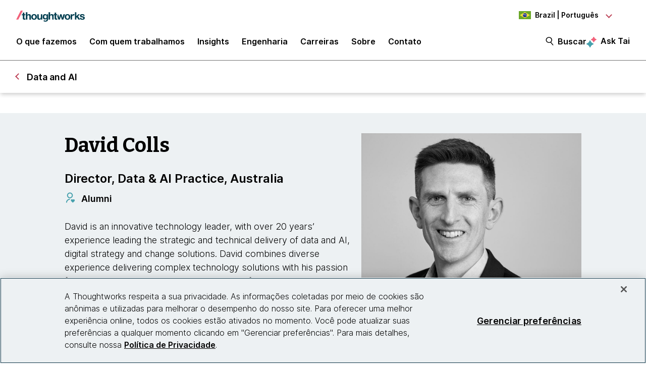

--- FILE ---
content_type: text/html;charset=utf-8
request_url: https://www.thoughtworks.com/pt-br/profiles/service-line-leads/david-colls
body_size: 15364
content:

<!DOCTYPE HTML>
<html lang="pt-BR">
    <head>
  <meta charset="UTF-8"/>
  <meta http-equiv="Content-Security-Policy" content="default-src 'self' 'unsafe-eval' 'unsafe-inline' * blob: data: filesystem:; connect-src 'self' * https://privacyportal.onetrust.com https://*.onetrust.com https://geolocation.onetrust.com; object-src 'none';"/>

  

  

  <title>David Colls | Thoughtworks Brazil</title>

  

    

    

    

    

    
    <meta name="description" content="David Colls"/>
    
    <meta name="template" content="general-and-expert-profile"/>
    <meta name="viewport" content="width=device-width, initial-scale=1"/>

    <meta name="robots" content="index,follow"/>
    <meta name="google-site-verification" content="AA43W6MsN2rMNjvAWJThG_C2DdiFIbwn2xf0J8Vd2eE"/>
<meta name="google-site-verification" content="kiO_CiGIcZKuyAwkoZIXjBOUAWRv57hnbTDbaHyvrV0"/>


    


    
    <meta content="David Colls" itemprop="name"/>
    <meta content="David Colls" itemprop="description"/>
    <meta content="https://www.thoughtworks.com/content/dam/thoughtworks/images/photography/thoughtworker-profile/service-line-leads/pro_david_colls_bw.jpeg" itemprop="image"/>

    <meta content="David Colls" property="og:title"/>
    <meta content="David Colls" property="og:description"/>
    <meta content="https://www.thoughtworks.com/content/dam/thoughtworks/images/photography/thoughtworker-profile/service-line-leads/pro_david_colls_bw.jpeg" property="og:image"/>
    <meta content="Thoughtworks" property="og:site_name"/>
    <meta content="https://www.thoughtworks.com/pt-br/profiles/service-line-leads/david-colls" property="og:url"/>

    
    
    <meta content="summary_large_image" name="twitter:card"/>
    <meta content="David Colls" name="twitter:title"/>
    <meta content="David Colls" name="twitter:description"/>
    <meta content="https://www.thoughtworks.com/content/dam/thoughtworks/images/photography/thoughtworker-profile/service-line-leads/pro_david_colls_bw.jpeg" name="twitter:image:src"/>
    <meta content="23009949" name="twitter:account_id"/>

    <meta content="[117154494974817]" property="fb:app_id"/>


  

    <link rel="canonical" href="https://www.thoughtworks.com/pt-br/profiles/service-line-leads/david-colls"/>
    
        <link rel="alternate" href="https://www.thoughtworks.com/en-au/profiles/service-line-leads/david-colls" hreflang="en-au"/>
    
        <link rel="alternate" href="https://www.thoughtworks.com/en-br/profiles/service-line-leads/david-colls" hreflang="en-br"/>
    
        <link rel="alternate" href="https://www.thoughtworks.com/pt-br/profiles/service-line-leads/david-colls" hreflang="pt-br"/>
    
        <link rel="alternate" href="https://www.thoughtworks.com/en-ca/profiles/service-line-leads/david-colls" hreflang="en-ca"/>
    
        <link rel="alternate" href="https://www.thoughtworks.com/en-cl/profiles/service-line-leads/david-colls" hreflang="en-cl"/>
    
        <link rel="alternate" href="https://www.thoughtworks.com/es-cl/profiles/service-line-leads/david-colls" hreflang="es-cl"/>
    
        <link rel="alternate" href="https://www.thoughtworks.com/en-cn/profiles/service-line-leads/david-colls" hreflang="en-cn"/>
    
        <link rel="alternate" href="https://www.thoughtworks.com/zh-cn/profiles/service-line-leads/david-colls" hreflang="zh-cn"/>
    
        <link rel="alternate" href="https://www.thoughtworks.com/en-ec/profiles/service-line-leads/david-colls" hreflang="en-ec"/>
    
        <link rel="alternate" href="https://www.thoughtworks.com/es-ec/profiles/service-line-leads/david-colls" hreflang="es-ec"/>
    
        <link rel="alternate" href="https://www.thoughtworks.com/en-de/profiles/service-line-leads/david-colls" hreflang="en-de"/>
    
        <link rel="alternate" href="https://www.thoughtworks.com/de-de/profiles/service-line-leads/david-colls" hreflang="de-de"/>
    
        <link rel="alternate" href="https://www.thoughtworks.com/en-in/profiles/service-line-leads/david-colls" hreflang="en-in"/>
    
        <link rel="alternate" href="https://www.thoughtworks.com/en-sg/profiles/service-line-leads/david-colls" hreflang="en-sg"/>
    
        <link rel="alternate" href="https://www.thoughtworks.com/en-es/profiles/service-line-leads/david-colls" hreflang="en-es"/>
    
        <link rel="alternate" href="https://www.thoughtworks.com/es-es/profiles/service-line-leads/david-colls" hreflang="es-es"/>
    
        <link rel="alternate" href="https://www.thoughtworks.com/en-th/profiles/service-line-leads/david-colls" hreflang="en-th"/>
    
        <link rel="alternate" href="https://www.thoughtworks.com/en-gb/profiles/service-line-leads/david-colls" hreflang="en-gb"/>
    
        <link rel="alternate" href="https://www.thoughtworks.com/en-us/profiles/service-line-leads/david-colls" hreflang="en-us"/>
    
        <link rel="alternate" href="https://www.thoughtworks.com/profiles/service-line-leads/david-colls" hreflang="x-default"/>
    



  
  
    <link class="favicon-image" href="/etc.clientlibs/thoughtworks/clientlibs/clientlib-site/resources/images/favicon.ico" rel="shortcut icon"/>
    <link class="favicon-image" href="/etc.clientlibs/thoughtworks/clientlibs/clientlib-site/resources/images/favicon.ico" rel="icon"/>
    <link class="favicon-image" href="/etc.clientlibs/thoughtworks/clientlibs/clientlib-site/resources/images/favicon16x16.png" rel="icon" sizes="16x16"/>
    <link class="favicon-image" href="/etc.clientlibs/thoughtworks/clientlibs/clientlib-site/resources/images/favicon32x32.png" rel="icon" sizes="32x32"/>
    <link class="favicon-image" href="/etc.clientlibs/thoughtworks/clientlibs/clientlib-site/resources/images/android-chrome-192x192.png" rel="icon" sizes="192x192"/>
    <link class="favicon-image" href="/etc.clientlibs/thoughtworks/clientlibs/clientlib-site/resources/images/android-chrome-512x512.png" rel="icon" sizes="512x512"/>
    <link class="favicon-image" href="/etc.clientlibs/thoughtworks/clientlibs/clientlib-site/resources/images/touch-icon-iphone.png" rel="apple-touch-icon"/>
    <link class="favicon-image" href="/etc.clientlibs/thoughtworks/clientlibs/clientlib-site/resources/images/touch-icon-ipad.png" rel="apple-touch-icon" sizes="72x72"/>
    <link class="favicon-image" href="/etc.clientlibs/thoughtworks/clientlibs/clientlib-site/resources/images/touch-icon-iphone-retina.png" rel="apple-touch-icon" sizes="114x114"/>
    <link class="favicon-image" href="/etc.clientlibs/thoughtworks/clientlibs/clientlib-site/resources/images/touch-icon-ipad-retina.png" rel="apple-touch-icon" sizes="144x144"/>
  
  

  


    
        
    
<script src="/etc.clientlibs/thoughtworks/clientlibs/clientlib-lazysizes.min.ACSHASH6f887d71f12e3ea05b69013c2eb77ce2.js"></script>



    

    
    

    
    <meta name="tw_country_locale" content="pt-br"/>




        <script type="application/ld+json">
            {"@type":"ProfilePage","mainEntity":{"@type":"Person","name":"David Colls","url":"https://www.thoughtworks.com/pt-br/profiles/service-line-leads/david-colls","image":"https://www.thoughtworks.com/content/dam/thoughtworks/images/photography/thoughtworker-profile/service-line-leads/pro_david_colls_bw.jpeg","jobTitle":"Alumni","description":"David is an innovative technology leader, with over 20 years’ experience leading the strategic and technical delivery of data and AI, digital strategy and change solutions. David combines diverse experience delivering complex technology solutions with his passion for customer outcomes to develop high performing teams capable of solving our clients’ complex problems.﻿ As a Director of the Data and AI Practice at Thoughtworks, David oversees all facets of developing Data and AI capabilities service offerings. David’s technical background is in developing simulation software for training and manufacturing. ","alumniOf":{"@type":"Organization","name":"Thoughtworks","url":"https://www.thoughtworks.com"}},"sameAs":["http://www.linkedin.com/in/davidcolls","https://github.com/safetydave","https://twitter.com/davidcolls"],"@context":"https://schema.org/"}
        </script>
        <script type="application/ld+json">
            {"@type":"BreadcrumbList","itemListElement":[{"@type":"ListItem","name":"Home, Brazil, Português","position":1,"item":"https://www.thoughtworks.com/pt-br"},{"@type":"ListItem","name":"David Colls","position":2,"item":"https://www.thoughtworks.com/pt-br/profiles/service-line-leads/david-colls"}],"@context":"https://schema.org/"}
        </script>

    

    <noscript>
        <div id="js-disabled-banner-wrapper">
            <div class="js-disabled-banner-text grid__cell" id="notification-banner-text">
                Enable javascript in your browser for better experience. Need to know to enable it?
                <a class="cookie-banner-link no-underline pop-out" href="https://www.enable-javascript.com/" target="_blank" aria-label="This is an external link. Opens in new tab">Go
                    here.</a>
            </div>
        </div>
    </noscript>

    
    
    <script src="/rest/viewers/response" async></script>

    
    <script src="https://cdn.cookielaw.org/scripttemplates/otSDKStub.js" crossorigin="anonymous" data-document-language="true" type="text/javascript" charset="UTF-8" data-domain-script="0672e960-ebfc-4d35-9282-95d501a3a4c1" async>
    </script>
    

    
    <script>(function (w, d, s, l, i) {
        w[l] = w[l] || [];
        w[l].push({
            'gtm.start':
                new Date().getTime(), event: 'gtm.js'
        });
        var f = d.getElementsByTagName(s)[0],
            j = d.createElement(s), dl = l != 'dataLayer' ? '&l=' + l : '';
        j.async = true;
        j.src =
            'https://www.googletagmanager.com/gtm.js?id=' + i + dl;
        f.parentNode.insertBefore(j, f);
    })(window, document, 'script', 'dataLayer', 'GTM\u002DP97X8B');</script>
    

    <script type="text/plain" class="optanon-category-C0003" async>
        function OptanonWrapper(){
            window.wistia_cookie_mannager && window.wistia_cookie_mannager.apply_to_page();
        };
    </script>



    
    
<link rel="stylesheet" href="/etc.clientlibs/thoughtworks/clientlibs/clientlib-base.min.ACSHASH37d9264e43bf2356f162956df3d89a6f.css" type="text/css">




    


    <meta name="shareaholic:site_id" content="6b2351f5b26249ba68dff4ebf816c023"/>
    <script data-cfasync="false" async src="https://cdn.shareaholic.net/assets/pub/shareaholic.js" class="optanon-category-C0004" type="text/plain"></script>





  
    
    

    

    


        <script type="text/javascript" src="//assets.adobedtm.com/84cc8abb68ee/66379ea41ec7/launch-05a268c45e15.min.js" async></script>


    
    
    
<link rel="stylesheet" href="/etc.clientlibs/thoughtworks/clientlibs/clientlib-site.min.ACSHASHfff9cfd6e1193294df22750d0b945090.css" type="text/css">



    

  

  
</head>
    <body class="page basicpage main-content general-expert-leader-profile" id="page-d7786cec5d">
        
        
        
            




            



            

<div class="root responsivegrid">
     <div class="aem-Grid aem-Grid--12 aem-Grid--default--12 ">
          
               
                    
                         
                              <div class="experiencefragment-header experiencefragment">
<div class="cmp-experiencefragment-wrapper aem-Grid padding-styles">

  <div class="cmp-experiencefragment-container" style="color: #000000">
    <div class="expanding-background-animation" style="background-color: #ffffff"></div>
    
  <div class="cmp-experiencefragment cmp-experiencefragment--header ">
<div class="xf-content-height">
    


<div class="aem-Grid aem-Grid--12 aem-Grid--default--12 ">
    
    <div class="responsivegrid aem-GridColumn aem-GridColumn--default--12">


<div class="aem-Grid aem-Grid--12 aem-Grid--default--12 ">
    
    <div class="header aem-GridColumn aem-GridColumn--default--12"><header class="cmp-header sticky-header">
    <div class="cmp-header__logo-section">
        <a class="cmp-header__logo" href="/pt-br" tabindex="0" title="Thoughtworks">
            <img alt="Thoughtworks" id="tw-logo" width="136px" height="24px" src="/etc.clientlibs/thoughtworks/clientlibs/clientlib-site/resources/images/thoughtworks-logo.svg" title="Thoughtworks"/>
        </a>
    </div>
    <div class="cmp-header__icon">
        <a id="cmp-header__icon__button--open" role="button" aria-expanded="false">Menu<span class="hamburger-menu-icon"></span></a>
    </div>
    <div class="cmp-header__icon--close">
        <a id="cmp-header__icon__button--close" role="button" aria-expanded="true">Fechar <span class="close-mark"></span></a>
    </div>
    <div class="cmp-header__language-section">
        
<div class=" cmp-language-navigation cmp-language-navigation--default">
    <div class="cmp-language-navigation__toggle aem-responsive-grid">
        <button aria-label="Language navigation dropdown, Brazil, Português selected" class="br" data-current-country="br" aria-controls="language-menu" aria-expanded="false" id="langNavToggleHeader">
            
  
  <noscript>
    <img src='/etc.clientlibs/thoughtworks/clientlibs/clientlib-site/resources/images/br.svg' alt title/>
  </noscript>
  <img data-src="/etc.clientlibs/thoughtworks/clientlibs/clientlib-site/resources/images/br.svg" alt title class="flag-image lazyload"/>
  

            <span class="nav-button-text">Brazil | Português</span>
        </button>
    </div>
    <div id="languagenavigation-8c7da0f332" class="cmp-language-navigation__nav" aria-label="country and language selector">
    <ul class="cmp-language-navigation__nav__list" id="language-menu">
        
    <li class="cmp-language-navigation__nav__list-item cmp-language-navigation__nav__list-item--countrycode-AU cmp-language-navigation__nav__list-item--langcode-en-AU cmp-language-navigation__nav__list-item--level-0">
        
    <div class="country-flag" lang="en-AU">
        
  
  <noscript>
    <img src='/etc.clientlibs/thoughtworks/clientlibs/clientlib-site/resources/images/au.svg' alt title height="20px" width="20px"/>
  </noscript>
  <img data-src="/etc.clientlibs/thoughtworks/clientlibs/clientlib-site/resources/images/au.svg" alt title class=" lazyload" height="20px" width="20px"/>
  

        <span class="country-name">Australia</span>
    </div>
    <div class="country-languages">
        
            <a class="country-language ce-module-tracking
                " href="/en-au/profiles/service-line-leads/david-colls" hreflang="en" lang="en" locale-country="en-au" rel="alternate" title="English" aria-label="Language navigation, Australia, English" data-event-action="Country-locale selector" data-link-click="{&#34;eventCategory&#34;:&#34;/content/thoughtworks/br/pt/profiles/service-line-leads/david-colls&#34;,&#34;eventAction&#34;:&#34;Country-locale selector&#34;,&#34;eventLabel&#34;:&#34;English&#34;,&#34;eventDestination&#34;:&#34;https://www.thoughtworks.com/en-au/profiles/service-line-leads/david-colls&#34;}" data-event-category="/pt-br/profiles/service-line-leads/david-colls" data-event-label="English" tabindex="0">English</a>
            
        
    </div>

    </li>

    
        
    <li class="cmp-language-navigation__nav__list-item cmp-language-navigation__nav__list-item--countrycode-BR cmp-language-navigation__nav__list-item--langcode-pt-BR cmp-language-navigation__nav__list-item--level-0 cmp-language-navigation__nav__list-item--active">
        
    <div class="country-flag" lang="pt-BR">
        
  
  <noscript>
    <img src='/etc.clientlibs/thoughtworks/clientlibs/clientlib-site/resources/images/br.svg' alt title height="20px" width="20px"/>
  </noscript>
  <img data-src="/etc.clientlibs/thoughtworks/clientlibs/clientlib-site/resources/images/br.svg" alt title class=" lazyload" height="20px" width="20px"/>
  

        <span class="country-name">Brazil</span>
    </div>
    <div class="country-languages">
        
            <a class="country-language ce-module-tracking
                " href="/en-br/profiles/service-line-leads/david-colls" hreflang="en" lang="en" locale-country="en-br" rel="alternate" title="English" aria-label="Language navigation, Brazil, English" data-event-action="Country-locale selector" data-link-click="{&#34;eventCategory&#34;:&#34;/content/thoughtworks/br/pt/profiles/service-line-leads/david-colls&#34;,&#34;eventAction&#34;:&#34;Country-locale selector&#34;,&#34;eventLabel&#34;:&#34;English&#34;,&#34;eventDestination&#34;:&#34;https://www.thoughtworks.com/en-br/profiles/service-line-leads/david-colls&#34;}" data-event-category="/pt-br/profiles/service-line-leads/david-colls" data-event-label="English" tabindex="0">English</a>
            <span class="vertical-pipe">|</span>
        
    
        
            <a class="country-language ce-module-tracking
                active-lang" href="/pt-br/profiles/service-line-leads/david-colls" hreflang="pt" lang="pt" locale-country="pt-br" rel="alternate" title="Português" aria-label="Language navigation, Brazil, Português" data-event-action="Country-locale selector" data-link-click="{&#34;eventCategory&#34;:&#34;/content/thoughtworks/br/pt/profiles/service-line-leads/david-colls&#34;,&#34;eventAction&#34;:&#34;Country-locale selector&#34;,&#34;eventLabel&#34;:&#34;Português&#34;,&#34;eventDestination&#34;:&#34;https://www.thoughtworks.com/pt-br/profiles/service-line-leads/david-colls&#34;}" data-event-category="/pt-br/profiles/service-line-leads/david-colls" data-event-label="Português" tabindex="0">Português</a>
            
        
    </div>

    </li>

    
        
    <li class="cmp-language-navigation__nav__list-item cmp-language-navigation__nav__list-item--countrycode-CA cmp-language-navigation__nav__list-item--langcode-en-CA cmp-language-navigation__nav__list-item--level-0">
        
    <div class="country-flag" lang="en-CA">
        
  
  <noscript>
    <img src='/etc.clientlibs/thoughtworks/clientlibs/clientlib-site/resources/images/ca.svg' alt title height="20px" width="20px"/>
  </noscript>
  <img data-src="/etc.clientlibs/thoughtworks/clientlibs/clientlib-site/resources/images/ca.svg" alt title class=" lazyload" height="20px" width="20px"/>
  

        <span class="country-name">Canada</span>
    </div>
    <div class="country-languages">
        
            <a class="country-language ce-module-tracking
                " href="/en-ca/profiles/service-line-leads/david-colls" hreflang="en" lang="en" locale-country="en-ca" rel="alternate" title="English" aria-label="Language navigation, Canada, English" data-event-action="Country-locale selector" data-link-click="{&#34;eventCategory&#34;:&#34;/content/thoughtworks/br/pt/profiles/service-line-leads/david-colls&#34;,&#34;eventAction&#34;:&#34;Country-locale selector&#34;,&#34;eventLabel&#34;:&#34;English&#34;,&#34;eventDestination&#34;:&#34;https://www.thoughtworks.com/en-ca/profiles/service-line-leads/david-colls&#34;}" data-event-category="/pt-br/profiles/service-line-leads/david-colls" data-event-label="English" tabindex="0">English</a>
            
        
    </div>

    </li>

    
        
    <li class="cmp-language-navigation__nav__list-item cmp-language-navigation__nav__list-item--countrycode-CL cmp-language-navigation__nav__list-item--langcode-en-CL cmp-language-navigation__nav__list-item--level-0">
        
    <div class="country-flag" lang="en-CL">
        
  
  <noscript>
    <img src='/etc.clientlibs/thoughtworks/clientlibs/clientlib-site/resources/images/cl.svg' alt title height="20px" width="20px"/>
  </noscript>
  <img data-src="/etc.clientlibs/thoughtworks/clientlibs/clientlib-site/resources/images/cl.svg" alt title class=" lazyload" height="20px" width="20px"/>
  

        <span class="country-name">Chile</span>
    </div>
    <div class="country-languages">
        
            <a class="country-language ce-module-tracking
                " href="/en-cl/profiles/service-line-leads/david-colls" hreflang="en" lang="en" locale-country="en-cl" rel="alternate" title="English" aria-label="Language navigation, Chile, English" data-event-action="Country-locale selector" data-link-click="{&#34;eventCategory&#34;:&#34;/content/thoughtworks/br/pt/profiles/service-line-leads/david-colls&#34;,&#34;eventAction&#34;:&#34;Country-locale selector&#34;,&#34;eventLabel&#34;:&#34;English&#34;,&#34;eventDestination&#34;:&#34;https://www.thoughtworks.com/en-cl/profiles/service-line-leads/david-colls&#34;}" data-event-category="/pt-br/profiles/service-line-leads/david-colls" data-event-label="English" tabindex="0">English</a>
            <span class="vertical-pipe">|</span>
        
    
        
            <a class="country-language ce-module-tracking
                " href="/es-cl/profiles/service-line-leads/david-colls" hreflang="es" lang="es" locale-country="es-cl" rel="alternate" title="Español" aria-label="Language navigation, Chile, Español" data-event-action="Country-locale selector" data-link-click="{&#34;eventCategory&#34;:&#34;/content/thoughtworks/br/pt/profiles/service-line-leads/david-colls&#34;,&#34;eventAction&#34;:&#34;Country-locale selector&#34;,&#34;eventLabel&#34;:&#34;Español&#34;,&#34;eventDestination&#34;:&#34;https://www.thoughtworks.com/es-cl/profiles/service-line-leads/david-colls&#34;}" data-event-category="/pt-br/profiles/service-line-leads/david-colls" data-event-label="Español" tabindex="0">Español</a>
            
        
    </div>

    </li>

    
        
    <li class="cmp-language-navigation__nav__list-item cmp-language-navigation__nav__list-item--countrycode-CN cmp-language-navigation__nav__list-item--langcode-zh-CN cmp-language-navigation__nav__list-item--level-0">
        
    <div class="country-flag" lang="zh-CN">
        
  
  <noscript>
    <img src='/etc.clientlibs/thoughtworks/clientlibs/clientlib-site/resources/images/cn.svg' alt title height="20px" width="20px"/>
  </noscript>
  <img data-src="/etc.clientlibs/thoughtworks/clientlibs/clientlib-site/resources/images/cn.svg" alt title class=" lazyload" height="20px" width="20px"/>
  

        <span class="country-name">China</span>
    </div>
    <div class="country-languages">
        
            <a class="country-language ce-module-tracking
                " href="/en-cn/profiles/service-line-leads/david-colls" hreflang="en" lang="en" locale-country="en-cn" rel="alternate" title="English" aria-label="Language navigation, China, English" data-event-action="Country-locale selector" data-link-click="{&#34;eventCategory&#34;:&#34;/content/thoughtworks/br/pt/profiles/service-line-leads/david-colls&#34;,&#34;eventAction&#34;:&#34;Country-locale selector&#34;,&#34;eventLabel&#34;:&#34;English&#34;,&#34;eventDestination&#34;:&#34;https://www.thoughtworks.com/en-cn/profiles/service-line-leads/david-colls&#34;}" data-event-category="/pt-br/profiles/service-line-leads/david-colls" data-event-label="English" tabindex="0">English</a>
            <span class="vertical-pipe">|</span>
        
    
        
            <a class="country-language ce-module-tracking
                " href="/zh-cn/profiles/service-line-leads/david-colls" hreflang="zh" lang="zh" locale-country="zh-cn" rel="alternate" title="Chinese" aria-label="Language navigation, China, Chinese" data-event-action="Country-locale selector" data-link-click="{&#34;eventCategory&#34;:&#34;/content/thoughtworks/br/pt/profiles/service-line-leads/david-colls&#34;,&#34;eventAction&#34;:&#34;Country-locale selector&#34;,&#34;eventLabel&#34;:&#34;Chinese&#34;,&#34;eventDestination&#34;:&#34;https://www.thoughtworks.com/zh-cn/profiles/service-line-leads/david-colls&#34;}" data-event-category="/pt-br/profiles/service-line-leads/david-colls" data-event-label="Chinese" tabindex="0">Chinese</a>
            
        
    </div>

    </li>

    
        
    <li class="cmp-language-navigation__nav__list-item cmp-language-navigation__nav__list-item--countrycode-EC cmp-language-navigation__nav__list-item--langcode-es-EC cmp-language-navigation__nav__list-item--level-0">
        
    <div class="country-flag" lang="es-EC">
        
  
  <noscript>
    <img src='/etc.clientlibs/thoughtworks/clientlibs/clientlib-site/resources/images/ec.svg' alt title height="20px" width="20px"/>
  </noscript>
  <img data-src="/etc.clientlibs/thoughtworks/clientlibs/clientlib-site/resources/images/ec.svg" alt title class=" lazyload" height="20px" width="20px"/>
  

        <span class="country-name">Ecuador</span>
    </div>
    <div class="country-languages">
        
            <a class="country-language ce-module-tracking
                " href="/en-ec/profiles/service-line-leads/david-colls" hreflang="en" lang="en" locale-country="en-ec" rel="alternate" title="English" aria-label="Language navigation, Ecuador, English" data-event-action="Country-locale selector" data-link-click="{&#34;eventCategory&#34;:&#34;/content/thoughtworks/br/pt/profiles/service-line-leads/david-colls&#34;,&#34;eventAction&#34;:&#34;Country-locale selector&#34;,&#34;eventLabel&#34;:&#34;English&#34;,&#34;eventDestination&#34;:&#34;https://www.thoughtworks.com/en-ec/profiles/service-line-leads/david-colls&#34;}" data-event-category="/pt-br/profiles/service-line-leads/david-colls" data-event-label="English" tabindex="0">English</a>
            <span class="vertical-pipe">|</span>
        
    
        
            <a class="country-language ce-module-tracking
                " href="/es-ec/profiles/service-line-leads/david-colls" hreflang="es" lang="es" locale-country="es-ec" rel="alternate" title="Español" aria-label="Language navigation, Ecuador, Español" data-event-action="Country-locale selector" data-link-click="{&#34;eventCategory&#34;:&#34;/content/thoughtworks/br/pt/profiles/service-line-leads/david-colls&#34;,&#34;eventAction&#34;:&#34;Country-locale selector&#34;,&#34;eventLabel&#34;:&#34;Español&#34;,&#34;eventDestination&#34;:&#34;https://www.thoughtworks.com/es-ec/profiles/service-line-leads/david-colls&#34;}" data-event-category="/pt-br/profiles/service-line-leads/david-colls" data-event-label="Español" tabindex="0">Español</a>
            
        
    </div>

    </li>

    
        
    <li class="cmp-language-navigation__nav__list-item cmp-language-navigation__nav__list-item--countrycode-DE cmp-language-navigation__nav__list-item--langcode-de-DE cmp-language-navigation__nav__list-item--level-0">
        
    <div class="country-flag" lang="de-DE">
        
  
  <noscript>
    <img src='/etc.clientlibs/thoughtworks/clientlibs/clientlib-site/resources/images/de.svg' alt title height="20px" width="20px"/>
  </noscript>
  <img data-src="/etc.clientlibs/thoughtworks/clientlibs/clientlib-site/resources/images/de.svg" alt title class=" lazyload" height="20px" width="20px"/>
  

        <span class="country-name">Germany</span>
    </div>
    <div class="country-languages">
        
            <a class="country-language ce-module-tracking
                " href="/en-de/profiles/service-line-leads/david-colls" hreflang="en" lang="en" locale-country="en-de" rel="alternate" title="English" aria-label="Language navigation, Germany, English" data-event-action="Country-locale selector" data-link-click="{&#34;eventCategory&#34;:&#34;/content/thoughtworks/br/pt/profiles/service-line-leads/david-colls&#34;,&#34;eventAction&#34;:&#34;Country-locale selector&#34;,&#34;eventLabel&#34;:&#34;English&#34;,&#34;eventDestination&#34;:&#34;https://www.thoughtworks.com/en-de/profiles/service-line-leads/david-colls&#34;}" data-event-category="/pt-br/profiles/service-line-leads/david-colls" data-event-label="English" tabindex="0">English</a>
            <span class="vertical-pipe">|</span>
        
    
        
            <a class="country-language ce-module-tracking
                " href="/de-de/profiles/service-line-leads/david-colls" hreflang="de" lang="de" locale-country="de-de" rel="alternate" title="Deutsch" aria-label="Language navigation, Germany, Deutsch" data-event-action="Country-locale selector" data-link-click="{&#34;eventCategory&#34;:&#34;/content/thoughtworks/br/pt/profiles/service-line-leads/david-colls&#34;,&#34;eventAction&#34;:&#34;Country-locale selector&#34;,&#34;eventLabel&#34;:&#34;Deutsch&#34;,&#34;eventDestination&#34;:&#34;https://www.thoughtworks.com/de-de/profiles/service-line-leads/david-colls&#34;}" data-event-category="/pt-br/profiles/service-line-leads/david-colls" data-event-label="Deutsch" tabindex="0">Deutsch</a>
            
        
    </div>

    </li>

    
        
    <li class="cmp-language-navigation__nav__list-item cmp-language-navigation__nav__list-item--countrycode-IN cmp-language-navigation__nav__list-item--langcode-en-IN cmp-language-navigation__nav__list-item--level-0">
        
    <div class="country-flag" lang="en-IN">
        
  
  <noscript>
    <img src='/etc.clientlibs/thoughtworks/clientlibs/clientlib-site/resources/images/in.svg' alt title height="20px" width="20px"/>
  </noscript>
  <img data-src="/etc.clientlibs/thoughtworks/clientlibs/clientlib-site/resources/images/in.svg" alt title class=" lazyload" height="20px" width="20px"/>
  

        <span class="country-name">India</span>
    </div>
    <div class="country-languages">
        
            <a class="country-language ce-module-tracking
                " href="/en-in/profiles/service-line-leads/david-colls" hreflang="en" lang="en" locale-country="en-in" rel="alternate" title="English" aria-label="Language navigation, India, English" data-event-action="Country-locale selector" data-link-click="{&#34;eventCategory&#34;:&#34;/content/thoughtworks/br/pt/profiles/service-line-leads/david-colls&#34;,&#34;eventAction&#34;:&#34;Country-locale selector&#34;,&#34;eventLabel&#34;:&#34;English&#34;,&#34;eventDestination&#34;:&#34;https://www.thoughtworks.com/en-in/profiles/service-line-leads/david-colls&#34;}" data-event-category="/pt-br/profiles/service-line-leads/david-colls" data-event-label="English" tabindex="0">English</a>
            
        
    </div>

    </li>

    
        
    <li class="cmp-language-navigation__nav__list-item cmp-language-navigation__nav__list-item--countrycode-SG cmp-language-navigation__nav__list-item--langcode-en-SG cmp-language-navigation__nav__list-item--level-0">
        
    <div class="country-flag" lang="en-SG">
        
  
  <noscript>
    <img src='/etc.clientlibs/thoughtworks/clientlibs/clientlib-site/resources/images/sg.svg' alt title height="20px" width="20px"/>
  </noscript>
  <img data-src="/etc.clientlibs/thoughtworks/clientlibs/clientlib-site/resources/images/sg.svg" alt title class=" lazyload" height="20px" width="20px"/>
  

        <span class="country-name">Singapore</span>
    </div>
    <div class="country-languages">
        
            <a class="country-language ce-module-tracking
                " href="/en-sg/profiles/service-line-leads/david-colls" hreflang="en" lang="en" locale-country="en-sg" rel="alternate" title="English" aria-label="Language navigation, Singapore, English" data-event-action="Country-locale selector" data-link-click="{&#34;eventCategory&#34;:&#34;/content/thoughtworks/br/pt/profiles/service-line-leads/david-colls&#34;,&#34;eventAction&#34;:&#34;Country-locale selector&#34;,&#34;eventLabel&#34;:&#34;English&#34;,&#34;eventDestination&#34;:&#34;https://www.thoughtworks.com/en-sg/profiles/service-line-leads/david-colls&#34;}" data-event-category="/pt-br/profiles/service-line-leads/david-colls" data-event-label="English" tabindex="0">English</a>
            
        
    </div>

    </li>

    
        
    <li class="cmp-language-navigation__nav__list-item cmp-language-navigation__nav__list-item--countrycode-ES cmp-language-navigation__nav__list-item--langcode-es-ES cmp-language-navigation__nav__list-item--level-0">
        
    <div class="country-flag" lang="es-ES">
        
  
  <noscript>
    <img src='/etc.clientlibs/thoughtworks/clientlibs/clientlib-site/resources/images/es.svg' alt title height="20px" width="20px"/>
  </noscript>
  <img data-src="/etc.clientlibs/thoughtworks/clientlibs/clientlib-site/resources/images/es.svg" alt title class=" lazyload" height="20px" width="20px"/>
  

        <span class="country-name">Spain</span>
    </div>
    <div class="country-languages">
        
            <a class="country-language ce-module-tracking
                " href="/en-es/profiles/service-line-leads/david-colls" hreflang="en" lang="en" locale-country="en-es" rel="alternate" title="English" aria-label="Language navigation, Spain, English" data-event-action="Country-locale selector" data-link-click="{&#34;eventCategory&#34;:&#34;/content/thoughtworks/br/pt/profiles/service-line-leads/david-colls&#34;,&#34;eventAction&#34;:&#34;Country-locale selector&#34;,&#34;eventLabel&#34;:&#34;English&#34;,&#34;eventDestination&#34;:&#34;https://www.thoughtworks.com/en-es/profiles/service-line-leads/david-colls&#34;}" data-event-category="/pt-br/profiles/service-line-leads/david-colls" data-event-label="English" tabindex="0">English</a>
            <span class="vertical-pipe">|</span>
        
    
        
            <a class="country-language ce-module-tracking
                " href="/es-es/profiles/service-line-leads/david-colls" hreflang="es" lang="es" locale-country="es-es" rel="alternate" title="Español" aria-label="Language navigation, Spain, Español" data-event-action="Country-locale selector" data-link-click="{&#34;eventCategory&#34;:&#34;/content/thoughtworks/br/pt/profiles/service-line-leads/david-colls&#34;,&#34;eventAction&#34;:&#34;Country-locale selector&#34;,&#34;eventLabel&#34;:&#34;Español&#34;,&#34;eventDestination&#34;:&#34;https://www.thoughtworks.com/es-es/profiles/service-line-leads/david-colls&#34;}" data-event-category="/pt-br/profiles/service-line-leads/david-colls" data-event-label="Español" tabindex="0">Español</a>
            
        
    </div>

    </li>

    
        
    <li class="cmp-language-navigation__nav__list-item cmp-language-navigation__nav__list-item--countrycode-TH cmp-language-navigation__nav__list-item--langcode-en-TH cmp-language-navigation__nav__list-item--level-0">
        
    <div class="country-flag" lang="en-TH">
        
  
  <noscript>
    <img src='/etc.clientlibs/thoughtworks/clientlibs/clientlib-site/resources/images/th.svg' alt title height="20px" width="20px"/>
  </noscript>
  <img data-src="/etc.clientlibs/thoughtworks/clientlibs/clientlib-site/resources/images/th.svg" alt title class=" lazyload" height="20px" width="20px"/>
  

        <span class="country-name">Thailand</span>
    </div>
    <div class="country-languages">
        
            <a class="country-language ce-module-tracking
                " href="/en-th/profiles/service-line-leads/david-colls" hreflang="en" lang="en" locale-country="en-th" rel="alternate" title="English" aria-label="Language navigation, Thailand, English" data-event-action="Country-locale selector" data-link-click="{&#34;eventCategory&#34;:&#34;/content/thoughtworks/br/pt/profiles/service-line-leads/david-colls&#34;,&#34;eventAction&#34;:&#34;Country-locale selector&#34;,&#34;eventLabel&#34;:&#34;English&#34;,&#34;eventDestination&#34;:&#34;https://www.thoughtworks.com/en-th/profiles/service-line-leads/david-colls&#34;}" data-event-category="/pt-br/profiles/service-line-leads/david-colls" data-event-label="English" tabindex="0">English</a>
            
        
    </div>

    </li>

    
        
    <li class="cmp-language-navigation__nav__list-item cmp-language-navigation__nav__list-item--countrycode-GB cmp-language-navigation__nav__list-item--langcode-en-GB cmp-language-navigation__nav__list-item--level-0">
        
    <div class="country-flag" lang="en-GB">
        
  
  <noscript>
    <img src='/etc.clientlibs/thoughtworks/clientlibs/clientlib-site/resources/images/gb.svg' alt title height="20px" width="20px"/>
  </noscript>
  <img data-src="/etc.clientlibs/thoughtworks/clientlibs/clientlib-site/resources/images/gb.svg" alt title class=" lazyload" height="20px" width="20px"/>
  

        <span class="country-name">United Kingdom</span>
    </div>
    <div class="country-languages">
        
            <a class="country-language ce-module-tracking
                " href="/en-gb/profiles/service-line-leads/david-colls" hreflang="en" lang="en" locale-country="en-gb" rel="alternate" title="English" aria-label="Language navigation, United Kingdom, English" data-event-action="Country-locale selector" data-link-click="{&#34;eventCategory&#34;:&#34;/content/thoughtworks/br/pt/profiles/service-line-leads/david-colls&#34;,&#34;eventAction&#34;:&#34;Country-locale selector&#34;,&#34;eventLabel&#34;:&#34;English&#34;,&#34;eventDestination&#34;:&#34;https://www.thoughtworks.com/en-gb/profiles/service-line-leads/david-colls&#34;}" data-event-category="/pt-br/profiles/service-line-leads/david-colls" data-event-label="English" tabindex="0">English</a>
            
        
    </div>

    </li>

    
        
    <li class="cmp-language-navigation__nav__list-item cmp-language-navigation__nav__list-item--countrycode-US cmp-language-navigation__nav__list-item--langcode-en-US cmp-language-navigation__nav__list-item--level-0">
        
    <div class="country-flag" lang="en-US">
        
  
  <noscript>
    <img src='/etc.clientlibs/thoughtworks/clientlibs/clientlib-site/resources/images/us.svg' alt title height="20px" width="20px"/>
  </noscript>
  <img data-src="/etc.clientlibs/thoughtworks/clientlibs/clientlib-site/resources/images/us.svg" alt title class=" lazyload" height="20px" width="20px"/>
  

        <span class="country-name">United States</span>
    </div>
    <div class="country-languages">
        
            <a class="country-language ce-module-tracking
                " href="/en-us/profiles/service-line-leads/david-colls" hreflang="en" lang="en" locale-country="en-us" rel="alternate" title="English" aria-label="Language navigation, United States, English" data-event-action="Country-locale selector" data-link-click="{&#34;eventCategory&#34;:&#34;/content/thoughtworks/br/pt/profiles/service-line-leads/david-colls&#34;,&#34;eventAction&#34;:&#34;Country-locale selector&#34;,&#34;eventLabel&#34;:&#34;English&#34;,&#34;eventDestination&#34;:&#34;https://www.thoughtworks.com/en-us/profiles/service-line-leads/david-colls&#34;}" data-event-category="/pt-br/profiles/service-line-leads/david-colls" data-event-label="English" tabindex="0">English</a>
            
        
    </div>

    </li>

    
        
    <li class="cmp-language-navigation__nav__list-item cmp-language-navigation__nav__list-item--countrycode-US cmp-language-navigation__nav__list-item--langcode-en-US cmp-language-navigation__nav__list-item--level-0">
        
    <div class="country-flag">
        
  
  <noscript>
    <img src='/etc.clientlibs/thoughtworks/clientlibs/clientlib-site/resources/images/global.svg' alt title height="20px" width="20px"/>
  </noscript>
  <img data-src="/etc.clientlibs/thoughtworks/clientlibs/clientlib-site/resources/images/global.svg" alt title class=" lazyload" height="20px" width="20px"/>
  

        <span class="country-name">Worldwide</span>
    </div>
    <div class="country-languages">
        
            <a class="country-language ce-module-tracking
                " href="/profiles/service-line-leads/david-colls" hreflang="en" lang="en" locale-country="en-global" rel="alternate" title="English" aria-label="Language navigation, Worldwide, English" data-event-action="Country-locale selector" data-link-click="{&#34;eventCategory&#34;:&#34;/content/thoughtworks/br/pt/profiles/service-line-leads/david-colls&#34;,&#34;eventAction&#34;:&#34;Country-locale selector&#34;,&#34;eventLabel&#34;:&#34;English&#34;,&#34;eventDestination&#34;:&#34;https://www.thoughtworks.com/profiles/service-line-leads/david-colls&#34;}" data-event-category="/pt-br/profiles/service-line-leads/david-colls" data-event-label="English" tabindex="0">English</a>
            
        
    </div>

    </li>

    </ul>
</div>
</div>

    


    </div>
    <div class="cmp-header__navigation-section">
        <div class="cmp-header__right-section mobile-action-section">
            
                
    <div class="search-form">
        <div class="search-btn">
            <button id="search-submit-btn" class="search-submit-button">Buscar</button>
        </div>
        <div class="standalone-search-box-wrapper" data-search-config-api-url='https://www.thoughtworks.com/rest/search/config' data-search-placeholder="Digite para buscar..." data-popular-searches="Buscas populares" data-search-text="Buscar" data-country-locale="pt-br" data-search-page-path="https://www.thoughtworks.com/pt-br/search" data-title="Enter any search keyword to search thoughtworks.com">
        </div>
        <div class="reset-btn">
            <button id="search-reset-btn">Fechar</button>
        </div>
    </div>


            
            
                <div class="tai-search aem-responsive-grid">
                    <a href="https://www.thoughtworks.com/en-br/tai" id="tai-search-btn" aria-label="Ask Tai, the Thoughtworks AI assistant" class="tai-search-button">Ask Tai
                        <span class="item-content-arrow-icon"></span>
                    </a>
                </div>
            
            <div class="cmp-header__language-section mobile-language-nav">
                
<div class=" cmp-language-navigation cmp-language-navigation--default">
    <div class="cmp-language-navigation__toggle aem-responsive-grid">
        <button aria-label="Language navigation dropdown, Brazil, Português selected" class="br" data-current-country="br" aria-controls="language-menu" aria-expanded="false" id="langNavToggleHeader">
            
  
  <noscript>
    <img src='/etc.clientlibs/thoughtworks/clientlibs/clientlib-site/resources/images/br.svg' alt title/>
  </noscript>
  <img data-src="/etc.clientlibs/thoughtworks/clientlibs/clientlib-site/resources/images/br.svg" alt title class="flag-image lazyload"/>
  

            <span class="nav-button-text">Brazil | Português</span>
        </button>
    </div>
    <div id="languagenavigation-8c7da0f332" class="cmp-language-navigation__nav" aria-label="country and language selector">
    <ul class="cmp-language-navigation__nav__list" id="language-menu">
        
    <li class="cmp-language-navigation__nav__list-item cmp-language-navigation__nav__list-item--countrycode-AU cmp-language-navigation__nav__list-item--langcode-en-AU cmp-language-navigation__nav__list-item--level-0">
        
    <div class="country-flag" lang="en-AU">
        
  
  <noscript>
    <img src='/etc.clientlibs/thoughtworks/clientlibs/clientlib-site/resources/images/au.svg' alt title height="20px" width="20px"/>
  </noscript>
  <img data-src="/etc.clientlibs/thoughtworks/clientlibs/clientlib-site/resources/images/au.svg" alt title class=" lazyload" height="20px" width="20px"/>
  

        <span class="country-name">Australia</span>
    </div>
    <div class="country-languages">
        
            <a class="country-language ce-module-tracking
                " href="/en-au/profiles/service-line-leads/david-colls" hreflang="en" lang="en" locale-country="en-au" rel="alternate" title="English" aria-label="Language navigation, Australia, English" data-event-action="Country-locale selector" data-link-click="{&#34;eventCategory&#34;:&#34;/content/thoughtworks/br/pt/profiles/service-line-leads/david-colls&#34;,&#34;eventAction&#34;:&#34;Country-locale selector&#34;,&#34;eventLabel&#34;:&#34;English&#34;,&#34;eventDestination&#34;:&#34;https://www.thoughtworks.com/en-au/profiles/service-line-leads/david-colls&#34;}" data-event-category="/pt-br/profiles/service-line-leads/david-colls" data-event-label="English" tabindex="0">English</a>
            
        
    </div>

    </li>

    
        
    <li class="cmp-language-navigation__nav__list-item cmp-language-navigation__nav__list-item--countrycode-BR cmp-language-navigation__nav__list-item--langcode-pt-BR cmp-language-navigation__nav__list-item--level-0 cmp-language-navigation__nav__list-item--active">
        
    <div class="country-flag" lang="pt-BR">
        
  
  <noscript>
    <img src='/etc.clientlibs/thoughtworks/clientlibs/clientlib-site/resources/images/br.svg' alt title height="20px" width="20px"/>
  </noscript>
  <img data-src="/etc.clientlibs/thoughtworks/clientlibs/clientlib-site/resources/images/br.svg" alt title class=" lazyload" height="20px" width="20px"/>
  

        <span class="country-name">Brazil</span>
    </div>
    <div class="country-languages">
        
            <a class="country-language ce-module-tracking
                " href="/en-br/profiles/service-line-leads/david-colls" hreflang="en" lang="en" locale-country="en-br" rel="alternate" title="English" aria-label="Language navigation, Brazil, English" data-event-action="Country-locale selector" data-link-click="{&#34;eventCategory&#34;:&#34;/content/thoughtworks/br/pt/profiles/service-line-leads/david-colls&#34;,&#34;eventAction&#34;:&#34;Country-locale selector&#34;,&#34;eventLabel&#34;:&#34;English&#34;,&#34;eventDestination&#34;:&#34;https://www.thoughtworks.com/en-br/profiles/service-line-leads/david-colls&#34;}" data-event-category="/pt-br/profiles/service-line-leads/david-colls" data-event-label="English" tabindex="0">English</a>
            <span class="vertical-pipe">|</span>
        
    
        
            <a class="country-language ce-module-tracking
                active-lang" href="/pt-br/profiles/service-line-leads/david-colls" hreflang="pt" lang="pt" locale-country="pt-br" rel="alternate" title="Português" aria-label="Language navigation, Brazil, Português" data-event-action="Country-locale selector" data-link-click="{&#34;eventCategory&#34;:&#34;/content/thoughtworks/br/pt/profiles/service-line-leads/david-colls&#34;,&#34;eventAction&#34;:&#34;Country-locale selector&#34;,&#34;eventLabel&#34;:&#34;Português&#34;,&#34;eventDestination&#34;:&#34;https://www.thoughtworks.com/pt-br/profiles/service-line-leads/david-colls&#34;}" data-event-category="/pt-br/profiles/service-line-leads/david-colls" data-event-label="Português" tabindex="0">Português</a>
            
        
    </div>

    </li>

    
        
    <li class="cmp-language-navigation__nav__list-item cmp-language-navigation__nav__list-item--countrycode-CA cmp-language-navigation__nav__list-item--langcode-en-CA cmp-language-navigation__nav__list-item--level-0">
        
    <div class="country-flag" lang="en-CA">
        
  
  <noscript>
    <img src='/etc.clientlibs/thoughtworks/clientlibs/clientlib-site/resources/images/ca.svg' alt title height="20px" width="20px"/>
  </noscript>
  <img data-src="/etc.clientlibs/thoughtworks/clientlibs/clientlib-site/resources/images/ca.svg" alt title class=" lazyload" height="20px" width="20px"/>
  

        <span class="country-name">Canada</span>
    </div>
    <div class="country-languages">
        
            <a class="country-language ce-module-tracking
                " href="/en-ca/profiles/service-line-leads/david-colls" hreflang="en" lang="en" locale-country="en-ca" rel="alternate" title="English" aria-label="Language navigation, Canada, English" data-event-action="Country-locale selector" data-link-click="{&#34;eventCategory&#34;:&#34;/content/thoughtworks/br/pt/profiles/service-line-leads/david-colls&#34;,&#34;eventAction&#34;:&#34;Country-locale selector&#34;,&#34;eventLabel&#34;:&#34;English&#34;,&#34;eventDestination&#34;:&#34;https://www.thoughtworks.com/en-ca/profiles/service-line-leads/david-colls&#34;}" data-event-category="/pt-br/profiles/service-line-leads/david-colls" data-event-label="English" tabindex="0">English</a>
            
        
    </div>

    </li>

    
        
    <li class="cmp-language-navigation__nav__list-item cmp-language-navigation__nav__list-item--countrycode-CL cmp-language-navigation__nav__list-item--langcode-en-CL cmp-language-navigation__nav__list-item--level-0">
        
    <div class="country-flag" lang="en-CL">
        
  
  <noscript>
    <img src='/etc.clientlibs/thoughtworks/clientlibs/clientlib-site/resources/images/cl.svg' alt title height="20px" width="20px"/>
  </noscript>
  <img data-src="/etc.clientlibs/thoughtworks/clientlibs/clientlib-site/resources/images/cl.svg" alt title class=" lazyload" height="20px" width="20px"/>
  

        <span class="country-name">Chile</span>
    </div>
    <div class="country-languages">
        
            <a class="country-language ce-module-tracking
                " href="/en-cl/profiles/service-line-leads/david-colls" hreflang="en" lang="en" locale-country="en-cl" rel="alternate" title="English" aria-label="Language navigation, Chile, English" data-event-action="Country-locale selector" data-link-click="{&#34;eventCategory&#34;:&#34;/content/thoughtworks/br/pt/profiles/service-line-leads/david-colls&#34;,&#34;eventAction&#34;:&#34;Country-locale selector&#34;,&#34;eventLabel&#34;:&#34;English&#34;,&#34;eventDestination&#34;:&#34;https://www.thoughtworks.com/en-cl/profiles/service-line-leads/david-colls&#34;}" data-event-category="/pt-br/profiles/service-line-leads/david-colls" data-event-label="English" tabindex="0">English</a>
            <span class="vertical-pipe">|</span>
        
    
        
            <a class="country-language ce-module-tracking
                " href="/es-cl/profiles/service-line-leads/david-colls" hreflang="es" lang="es" locale-country="es-cl" rel="alternate" title="Español" aria-label="Language navigation, Chile, Español" data-event-action="Country-locale selector" data-link-click="{&#34;eventCategory&#34;:&#34;/content/thoughtworks/br/pt/profiles/service-line-leads/david-colls&#34;,&#34;eventAction&#34;:&#34;Country-locale selector&#34;,&#34;eventLabel&#34;:&#34;Español&#34;,&#34;eventDestination&#34;:&#34;https://www.thoughtworks.com/es-cl/profiles/service-line-leads/david-colls&#34;}" data-event-category="/pt-br/profiles/service-line-leads/david-colls" data-event-label="Español" tabindex="0">Español</a>
            
        
    </div>

    </li>

    
        
    <li class="cmp-language-navigation__nav__list-item cmp-language-navigation__nav__list-item--countrycode-CN cmp-language-navigation__nav__list-item--langcode-zh-CN cmp-language-navigation__nav__list-item--level-0">
        
    <div class="country-flag" lang="zh-CN">
        
  
  <noscript>
    <img src='/etc.clientlibs/thoughtworks/clientlibs/clientlib-site/resources/images/cn.svg' alt title height="20px" width="20px"/>
  </noscript>
  <img data-src="/etc.clientlibs/thoughtworks/clientlibs/clientlib-site/resources/images/cn.svg" alt title class=" lazyload" height="20px" width="20px"/>
  

        <span class="country-name">China</span>
    </div>
    <div class="country-languages">
        
            <a class="country-language ce-module-tracking
                " href="/en-cn/profiles/service-line-leads/david-colls" hreflang="en" lang="en" locale-country="en-cn" rel="alternate" title="English" aria-label="Language navigation, China, English" data-event-action="Country-locale selector" data-link-click="{&#34;eventCategory&#34;:&#34;/content/thoughtworks/br/pt/profiles/service-line-leads/david-colls&#34;,&#34;eventAction&#34;:&#34;Country-locale selector&#34;,&#34;eventLabel&#34;:&#34;English&#34;,&#34;eventDestination&#34;:&#34;https://www.thoughtworks.com/en-cn/profiles/service-line-leads/david-colls&#34;}" data-event-category="/pt-br/profiles/service-line-leads/david-colls" data-event-label="English" tabindex="0">English</a>
            <span class="vertical-pipe">|</span>
        
    
        
            <a class="country-language ce-module-tracking
                " href="/zh-cn/profiles/service-line-leads/david-colls" hreflang="zh" lang="zh" locale-country="zh-cn" rel="alternate" title="Chinese" aria-label="Language navigation, China, Chinese" data-event-action="Country-locale selector" data-link-click="{&#34;eventCategory&#34;:&#34;/content/thoughtworks/br/pt/profiles/service-line-leads/david-colls&#34;,&#34;eventAction&#34;:&#34;Country-locale selector&#34;,&#34;eventLabel&#34;:&#34;Chinese&#34;,&#34;eventDestination&#34;:&#34;https://www.thoughtworks.com/zh-cn/profiles/service-line-leads/david-colls&#34;}" data-event-category="/pt-br/profiles/service-line-leads/david-colls" data-event-label="Chinese" tabindex="0">Chinese</a>
            
        
    </div>

    </li>

    
        
    <li class="cmp-language-navigation__nav__list-item cmp-language-navigation__nav__list-item--countrycode-EC cmp-language-navigation__nav__list-item--langcode-es-EC cmp-language-navigation__nav__list-item--level-0">
        
    <div class="country-flag" lang="es-EC">
        
  
  <noscript>
    <img src='/etc.clientlibs/thoughtworks/clientlibs/clientlib-site/resources/images/ec.svg' alt title height="20px" width="20px"/>
  </noscript>
  <img data-src="/etc.clientlibs/thoughtworks/clientlibs/clientlib-site/resources/images/ec.svg" alt title class=" lazyload" height="20px" width="20px"/>
  

        <span class="country-name">Ecuador</span>
    </div>
    <div class="country-languages">
        
            <a class="country-language ce-module-tracking
                " href="/en-ec/profiles/service-line-leads/david-colls" hreflang="en" lang="en" locale-country="en-ec" rel="alternate" title="English" aria-label="Language navigation, Ecuador, English" data-event-action="Country-locale selector" data-link-click="{&#34;eventCategory&#34;:&#34;/content/thoughtworks/br/pt/profiles/service-line-leads/david-colls&#34;,&#34;eventAction&#34;:&#34;Country-locale selector&#34;,&#34;eventLabel&#34;:&#34;English&#34;,&#34;eventDestination&#34;:&#34;https://www.thoughtworks.com/en-ec/profiles/service-line-leads/david-colls&#34;}" data-event-category="/pt-br/profiles/service-line-leads/david-colls" data-event-label="English" tabindex="0">English</a>
            <span class="vertical-pipe">|</span>
        
    
        
            <a class="country-language ce-module-tracking
                " href="/es-ec/profiles/service-line-leads/david-colls" hreflang="es" lang="es" locale-country="es-ec" rel="alternate" title="Español" aria-label="Language navigation, Ecuador, Español" data-event-action="Country-locale selector" data-link-click="{&#34;eventCategory&#34;:&#34;/content/thoughtworks/br/pt/profiles/service-line-leads/david-colls&#34;,&#34;eventAction&#34;:&#34;Country-locale selector&#34;,&#34;eventLabel&#34;:&#34;Español&#34;,&#34;eventDestination&#34;:&#34;https://www.thoughtworks.com/es-ec/profiles/service-line-leads/david-colls&#34;}" data-event-category="/pt-br/profiles/service-line-leads/david-colls" data-event-label="Español" tabindex="0">Español</a>
            
        
    </div>

    </li>

    
        
    <li class="cmp-language-navigation__nav__list-item cmp-language-navigation__nav__list-item--countrycode-DE cmp-language-navigation__nav__list-item--langcode-de-DE cmp-language-navigation__nav__list-item--level-0">
        
    <div class="country-flag" lang="de-DE">
        
  
  <noscript>
    <img src='/etc.clientlibs/thoughtworks/clientlibs/clientlib-site/resources/images/de.svg' alt title height="20px" width="20px"/>
  </noscript>
  <img data-src="/etc.clientlibs/thoughtworks/clientlibs/clientlib-site/resources/images/de.svg" alt title class=" lazyload" height="20px" width="20px"/>
  

        <span class="country-name">Germany</span>
    </div>
    <div class="country-languages">
        
            <a class="country-language ce-module-tracking
                " href="/en-de/profiles/service-line-leads/david-colls" hreflang="en" lang="en" locale-country="en-de" rel="alternate" title="English" aria-label="Language navigation, Germany, English" data-event-action="Country-locale selector" data-link-click="{&#34;eventCategory&#34;:&#34;/content/thoughtworks/br/pt/profiles/service-line-leads/david-colls&#34;,&#34;eventAction&#34;:&#34;Country-locale selector&#34;,&#34;eventLabel&#34;:&#34;English&#34;,&#34;eventDestination&#34;:&#34;https://www.thoughtworks.com/en-de/profiles/service-line-leads/david-colls&#34;}" data-event-category="/pt-br/profiles/service-line-leads/david-colls" data-event-label="English" tabindex="0">English</a>
            <span class="vertical-pipe">|</span>
        
    
        
            <a class="country-language ce-module-tracking
                " href="/de-de/profiles/service-line-leads/david-colls" hreflang="de" lang="de" locale-country="de-de" rel="alternate" title="Deutsch" aria-label="Language navigation, Germany, Deutsch" data-event-action="Country-locale selector" data-link-click="{&#34;eventCategory&#34;:&#34;/content/thoughtworks/br/pt/profiles/service-line-leads/david-colls&#34;,&#34;eventAction&#34;:&#34;Country-locale selector&#34;,&#34;eventLabel&#34;:&#34;Deutsch&#34;,&#34;eventDestination&#34;:&#34;https://www.thoughtworks.com/de-de/profiles/service-line-leads/david-colls&#34;}" data-event-category="/pt-br/profiles/service-line-leads/david-colls" data-event-label="Deutsch" tabindex="0">Deutsch</a>
            
        
    </div>

    </li>

    
        
    <li class="cmp-language-navigation__nav__list-item cmp-language-navigation__nav__list-item--countrycode-IN cmp-language-navigation__nav__list-item--langcode-en-IN cmp-language-navigation__nav__list-item--level-0">
        
    <div class="country-flag" lang="en-IN">
        
  
  <noscript>
    <img src='/etc.clientlibs/thoughtworks/clientlibs/clientlib-site/resources/images/in.svg' alt title height="20px" width="20px"/>
  </noscript>
  <img data-src="/etc.clientlibs/thoughtworks/clientlibs/clientlib-site/resources/images/in.svg" alt title class=" lazyload" height="20px" width="20px"/>
  

        <span class="country-name">India</span>
    </div>
    <div class="country-languages">
        
            <a class="country-language ce-module-tracking
                " href="/en-in/profiles/service-line-leads/david-colls" hreflang="en" lang="en" locale-country="en-in" rel="alternate" title="English" aria-label="Language navigation, India, English" data-event-action="Country-locale selector" data-link-click="{&#34;eventCategory&#34;:&#34;/content/thoughtworks/br/pt/profiles/service-line-leads/david-colls&#34;,&#34;eventAction&#34;:&#34;Country-locale selector&#34;,&#34;eventLabel&#34;:&#34;English&#34;,&#34;eventDestination&#34;:&#34;https://www.thoughtworks.com/en-in/profiles/service-line-leads/david-colls&#34;}" data-event-category="/pt-br/profiles/service-line-leads/david-colls" data-event-label="English" tabindex="0">English</a>
            
        
    </div>

    </li>

    
        
    <li class="cmp-language-navigation__nav__list-item cmp-language-navigation__nav__list-item--countrycode-SG cmp-language-navigation__nav__list-item--langcode-en-SG cmp-language-navigation__nav__list-item--level-0">
        
    <div class="country-flag" lang="en-SG">
        
  
  <noscript>
    <img src='/etc.clientlibs/thoughtworks/clientlibs/clientlib-site/resources/images/sg.svg' alt title height="20px" width="20px"/>
  </noscript>
  <img data-src="/etc.clientlibs/thoughtworks/clientlibs/clientlib-site/resources/images/sg.svg" alt title class=" lazyload" height="20px" width="20px"/>
  

        <span class="country-name">Singapore</span>
    </div>
    <div class="country-languages">
        
            <a class="country-language ce-module-tracking
                " href="/en-sg/profiles/service-line-leads/david-colls" hreflang="en" lang="en" locale-country="en-sg" rel="alternate" title="English" aria-label="Language navigation, Singapore, English" data-event-action="Country-locale selector" data-link-click="{&#34;eventCategory&#34;:&#34;/content/thoughtworks/br/pt/profiles/service-line-leads/david-colls&#34;,&#34;eventAction&#34;:&#34;Country-locale selector&#34;,&#34;eventLabel&#34;:&#34;English&#34;,&#34;eventDestination&#34;:&#34;https://www.thoughtworks.com/en-sg/profiles/service-line-leads/david-colls&#34;}" data-event-category="/pt-br/profiles/service-line-leads/david-colls" data-event-label="English" tabindex="0">English</a>
            
        
    </div>

    </li>

    
        
    <li class="cmp-language-navigation__nav__list-item cmp-language-navigation__nav__list-item--countrycode-ES cmp-language-navigation__nav__list-item--langcode-es-ES cmp-language-navigation__nav__list-item--level-0">
        
    <div class="country-flag" lang="es-ES">
        
  
  <noscript>
    <img src='/etc.clientlibs/thoughtworks/clientlibs/clientlib-site/resources/images/es.svg' alt title height="20px" width="20px"/>
  </noscript>
  <img data-src="/etc.clientlibs/thoughtworks/clientlibs/clientlib-site/resources/images/es.svg" alt title class=" lazyload" height="20px" width="20px"/>
  

        <span class="country-name">Spain</span>
    </div>
    <div class="country-languages">
        
            <a class="country-language ce-module-tracking
                " href="/en-es/profiles/service-line-leads/david-colls" hreflang="en" lang="en" locale-country="en-es" rel="alternate" title="English" aria-label="Language navigation, Spain, English" data-event-action="Country-locale selector" data-link-click="{&#34;eventCategory&#34;:&#34;/content/thoughtworks/br/pt/profiles/service-line-leads/david-colls&#34;,&#34;eventAction&#34;:&#34;Country-locale selector&#34;,&#34;eventLabel&#34;:&#34;English&#34;,&#34;eventDestination&#34;:&#34;https://www.thoughtworks.com/en-es/profiles/service-line-leads/david-colls&#34;}" data-event-category="/pt-br/profiles/service-line-leads/david-colls" data-event-label="English" tabindex="0">English</a>
            <span class="vertical-pipe">|</span>
        
    
        
            <a class="country-language ce-module-tracking
                " href="/es-es/profiles/service-line-leads/david-colls" hreflang="es" lang="es" locale-country="es-es" rel="alternate" title="Español" aria-label="Language navigation, Spain, Español" data-event-action="Country-locale selector" data-link-click="{&#34;eventCategory&#34;:&#34;/content/thoughtworks/br/pt/profiles/service-line-leads/david-colls&#34;,&#34;eventAction&#34;:&#34;Country-locale selector&#34;,&#34;eventLabel&#34;:&#34;Español&#34;,&#34;eventDestination&#34;:&#34;https://www.thoughtworks.com/es-es/profiles/service-line-leads/david-colls&#34;}" data-event-category="/pt-br/profiles/service-line-leads/david-colls" data-event-label="Español" tabindex="0">Español</a>
            
        
    </div>

    </li>

    
        
    <li class="cmp-language-navigation__nav__list-item cmp-language-navigation__nav__list-item--countrycode-TH cmp-language-navigation__nav__list-item--langcode-en-TH cmp-language-navigation__nav__list-item--level-0">
        
    <div class="country-flag" lang="en-TH">
        
  
  <noscript>
    <img src='/etc.clientlibs/thoughtworks/clientlibs/clientlib-site/resources/images/th.svg' alt title height="20px" width="20px"/>
  </noscript>
  <img data-src="/etc.clientlibs/thoughtworks/clientlibs/clientlib-site/resources/images/th.svg" alt title class=" lazyload" height="20px" width="20px"/>
  

        <span class="country-name">Thailand</span>
    </div>
    <div class="country-languages">
        
            <a class="country-language ce-module-tracking
                " href="/en-th/profiles/service-line-leads/david-colls" hreflang="en" lang="en" locale-country="en-th" rel="alternate" title="English" aria-label="Language navigation, Thailand, English" data-event-action="Country-locale selector" data-link-click="{&#34;eventCategory&#34;:&#34;/content/thoughtworks/br/pt/profiles/service-line-leads/david-colls&#34;,&#34;eventAction&#34;:&#34;Country-locale selector&#34;,&#34;eventLabel&#34;:&#34;English&#34;,&#34;eventDestination&#34;:&#34;https://www.thoughtworks.com/en-th/profiles/service-line-leads/david-colls&#34;}" data-event-category="/pt-br/profiles/service-line-leads/david-colls" data-event-label="English" tabindex="0">English</a>
            
        
    </div>

    </li>

    
        
    <li class="cmp-language-navigation__nav__list-item cmp-language-navigation__nav__list-item--countrycode-GB cmp-language-navigation__nav__list-item--langcode-en-GB cmp-language-navigation__nav__list-item--level-0">
        
    <div class="country-flag" lang="en-GB">
        
  
  <noscript>
    <img src='/etc.clientlibs/thoughtworks/clientlibs/clientlib-site/resources/images/gb.svg' alt title height="20px" width="20px"/>
  </noscript>
  <img data-src="/etc.clientlibs/thoughtworks/clientlibs/clientlib-site/resources/images/gb.svg" alt title class=" lazyload" height="20px" width="20px"/>
  

        <span class="country-name">United Kingdom</span>
    </div>
    <div class="country-languages">
        
            <a class="country-language ce-module-tracking
                " href="/en-gb/profiles/service-line-leads/david-colls" hreflang="en" lang="en" locale-country="en-gb" rel="alternate" title="English" aria-label="Language navigation, United Kingdom, English" data-event-action="Country-locale selector" data-link-click="{&#34;eventCategory&#34;:&#34;/content/thoughtworks/br/pt/profiles/service-line-leads/david-colls&#34;,&#34;eventAction&#34;:&#34;Country-locale selector&#34;,&#34;eventLabel&#34;:&#34;English&#34;,&#34;eventDestination&#34;:&#34;https://www.thoughtworks.com/en-gb/profiles/service-line-leads/david-colls&#34;}" data-event-category="/pt-br/profiles/service-line-leads/david-colls" data-event-label="English" tabindex="0">English</a>
            
        
    </div>

    </li>

    
        
    <li class="cmp-language-navigation__nav__list-item cmp-language-navigation__nav__list-item--countrycode-US cmp-language-navigation__nav__list-item--langcode-en-US cmp-language-navigation__nav__list-item--level-0">
        
    <div class="country-flag" lang="en-US">
        
  
  <noscript>
    <img src='/etc.clientlibs/thoughtworks/clientlibs/clientlib-site/resources/images/us.svg' alt title height="20px" width="20px"/>
  </noscript>
  <img data-src="/etc.clientlibs/thoughtworks/clientlibs/clientlib-site/resources/images/us.svg" alt title class=" lazyload" height="20px" width="20px"/>
  

        <span class="country-name">United States</span>
    </div>
    <div class="country-languages">
        
            <a class="country-language ce-module-tracking
                " href="/en-us/profiles/service-line-leads/david-colls" hreflang="en" lang="en" locale-country="en-us" rel="alternate" title="English" aria-label="Language navigation, United States, English" data-event-action="Country-locale selector" data-link-click="{&#34;eventCategory&#34;:&#34;/content/thoughtworks/br/pt/profiles/service-line-leads/david-colls&#34;,&#34;eventAction&#34;:&#34;Country-locale selector&#34;,&#34;eventLabel&#34;:&#34;English&#34;,&#34;eventDestination&#34;:&#34;https://www.thoughtworks.com/en-us/profiles/service-line-leads/david-colls&#34;}" data-event-category="/pt-br/profiles/service-line-leads/david-colls" data-event-label="English" tabindex="0">English</a>
            
        
    </div>

    </li>

    
        
    <li class="cmp-language-navigation__nav__list-item cmp-language-navigation__nav__list-item--countrycode-US cmp-language-navigation__nav__list-item--langcode-en-US cmp-language-navigation__nav__list-item--level-0">
        
    <div class="country-flag">
        
  
  <noscript>
    <img src='/etc.clientlibs/thoughtworks/clientlibs/clientlib-site/resources/images/global.svg' alt title height="20px" width="20px"/>
  </noscript>
  <img data-src="/etc.clientlibs/thoughtworks/clientlibs/clientlib-site/resources/images/global.svg" alt title class=" lazyload" height="20px" width="20px"/>
  

        <span class="country-name">Worldwide</span>
    </div>
    <div class="country-languages">
        
            <a class="country-language ce-module-tracking
                " href="/profiles/service-line-leads/david-colls" hreflang="en" lang="en" locale-country="en-global" rel="alternate" title="English" aria-label="Language navigation, Worldwide, English" data-event-action="Country-locale selector" data-link-click="{&#34;eventCategory&#34;:&#34;/content/thoughtworks/br/pt/profiles/service-line-leads/david-colls&#34;,&#34;eventAction&#34;:&#34;Country-locale selector&#34;,&#34;eventLabel&#34;:&#34;English&#34;,&#34;eventDestination&#34;:&#34;https://www.thoughtworks.com/profiles/service-line-leads/david-colls&#34;}" data-event-category="/pt-br/profiles/service-line-leads/david-colls" data-event-label="English" tabindex="0">English</a>
            
        
    </div>

    </li>

    </ul>
</div>
</div>

    


            </div>
        </div>
        
            <nav class="cmp-navigation main-header menu-item__content-link" itemscope itemtype="http://schema.org/SiteNavigationElement" aria-label="main menu">
    <div class="nav-header-wrapper root-header">
        <div class="cmp-navigation__group-wrapper">
            
               
                  
                  
               
            
            <ul class="cmp-navigation__group ">
                
                
                
                
                
                
                
                    
    <li class="cmp-navigation__item cmp-navigation__item--level-0">
        
    
        <a href="/pt-br/what-we-do" title="O que fazemos" aria-label="O que fazemos" role="button" aria-expanded="false" data-event-label="O que fazemos" data-event-category="/pt-br/profiles/service-line-leads/david-colls" class="cmp-navigation__item-link menu-item__link  " generic-tracking-disabled="true">O que fazemos
            
            <span class="item-content-arrow-icon"></span>
        </a>
    

        
    <div class="nav-header-wrapper ">
        <div class="cmp-navigation__group-wrapper">
            
               
                  
                  
               
            
            <ul class="cmp-navigation__group what-we-do-menu">
                <li class="cmp-navigation__item overview-cta">
                    <a href="/pt-br/what-we-do" data-event-action="o_que_fazemos" data-event-category="/pt-br/profiles/service-line-leads/david-colls" data-event-label="Go to overview" data-link-click="{&#34;eventCategory&#34;:&#34;Mega Menu Clicks&#34;,&#34;eventAction&#34;:&#34;O que fazemos&#34;,&#34;eventLabel&#34;:&#34;Go to Overview&#34;,&#34;eventDestination&#34;:&#34;https://www.thoughtworks.com/pt-br/what-we-do&#34;}">
                        <span class="overview-cta-text">Visão geral</span>
                        <span class="group-arrow-icon"></span>
                    </a>
                </li>
                
    <div class='text-loader loading'><span></span></div>

                
                
                
                    
    <ul class="cmp-navigation__whatWeDo content">
    </ul>
    <script id="navigationTopicTemplate" type="text/x-jsrender">
        <li  class="cmp-navigation__item cmp-navigation__item--level-1 {{:className}}">
            {{if title}}<h3 class="nav-topic-title">{{:title}}</h3>{{/if}}
            <ul>
                {{for navigations}}
                <li class="navigation-item">
                    <a class="menu-item__link"
                       data-event-action="{{:navigationParent}}"
                       data-event-label="{{:label}}"
                       data-event-category="{{:url}}"
                       data-link-click='{{:dataLayerLinkClickData}}'
                       href="{{:url}}"
                       role="link"
                       title="{{:label}}"
                       aria-label="{{:label}}">
                        {{:label}}
                        <span class="item-content-arrow-icon"></span>
                    </a>
                    {{if description}}<p class="nav-description">{{:description}}</p>{{/if}}
                </li>
                {{/for}}
            </ul>
        </li>
    </script>

                
                
                
            </ul>
        </div>
    </div>

    </li>

                
                    
    <li class="cmp-navigation__item cmp-navigation__item--level-0">
        
    
        <a href="/pt-br/clients" title="Com quem trabalhamos" aria-label="Com quem trabalhamos" role="button" aria-expanded="false" data-event-label="Com quem trabalhamos" data-event-category="/pt-br/profiles/service-line-leads/david-colls" class="cmp-navigation__item-link menu-item__link  " generic-tracking-disabled="true">Com quem trabalhamos
            
            <span class="item-content-arrow-icon"></span>
        </a>
    

        
    <div class="nav-header-wrapper ">
        <div class="cmp-navigation__group-wrapper">
            
               
                  
                  
               
            
            <ul class="cmp-navigation__group ">
                <li class="cmp-navigation__item overview-cta">
                    <a href="/pt-br/clients" data-event-action="com_quem_trabalhamos" data-event-category="/pt-br/profiles/service-line-leads/david-colls" data-event-label="Go to overview" data-link-click="{&#34;eventCategory&#34;:&#34;Mega Menu Clicks&#34;,&#34;eventAction&#34;:&#34;Com quem trabalhamos&#34;,&#34;eventLabel&#34;:&#34;Go to Overview&#34;,&#34;eventDestination&#34;:&#34;https://www.thoughtworks.com/pt-br/clients&#34;}">
                        <span class="overview-cta-text">Visão geral</span>
                        <span class="group-arrow-icon"></span>
                    </a>
                </li>
                
                
                
                
                
                    
    <ul class="cmp-navigation__nav-group">
        <li class="cmp-navigation__item cmp-navigation__item--level-1">
            <h3>Indústrias</h3>
            <ul>
                <li class="nav-item">
                    <a class="menu-item__link" data-event-action="insights" data-event-label="Automotivo" data-event-category="/pt-br/profiles/service-line-leads/david-colls" data-link-click="{&#34;eventCategory&#34;:&#34;Mega Menu Clicks&#34;,&#34;eventAction&#34;:&#34;Com quem trabalhamos&#34;,&#34;eventLabel&#34;:&#34;Automotivo&#34;,&#34;eventDestination&#34;:&#34;https://www.thoughtworks.com/pt-br/clients/automotive&#34;}" href="/pt-br/clients/automotive" aria-label="Automotivo">
                        Automotivo
                        <span class="item-content-arrow-icon"></span>
                    </a>
                </li>
            
                <li class="nav-item">
                    <a class="menu-item__link" data-event-action="insights" data-event-label="Setor público" data-event-category="/pt-br/profiles/service-line-leads/david-colls" data-link-click="{&#34;eventCategory&#34;:&#34;Mega Menu Clicks&#34;,&#34;eventAction&#34;:&#34;Com quem trabalhamos&#34;,&#34;eventLabel&#34;:&#34;Setor público&#34;,&#34;eventDestination&#34;:&#34;https://www.thoughtworks.com/pt-br/clients/public-sector&#34;}" href="/pt-br/clients/public-sector" aria-label="Setor público">
                        Setor público
                        <span class="item-content-arrow-icon"></span>
                    </a>
                </li>
            
                <li class="nav-item">
                    <a class="menu-item__link" data-event-action="insights" data-event-label="Energia" data-event-category="/pt-br/profiles/service-line-leads/david-colls" data-link-click="{&#34;eventCategory&#34;:&#34;Mega Menu Clicks&#34;,&#34;eventAction&#34;:&#34;Com quem trabalhamos&#34;,&#34;eventLabel&#34;:&#34;Energia&#34;,&#34;eventDestination&#34;:&#34;https://www.thoughtworks.com/pt-br/clients/cleantech-energy-utilities&#34;}" href="/pt-br/clients/cleantech-energy-utilities" aria-label="Energia">
                        Energia
                        <span class="item-content-arrow-icon"></span>
                    </a>
                </li>
            
                <li class="nav-item">
                    <a class="menu-item__link" data-event-action="insights" data-event-label="Mídia e publishing" data-event-category="/pt-br/profiles/service-line-leads/david-colls" data-link-click="{&#34;eventCategory&#34;:&#34;Mega Menu Clicks&#34;,&#34;eventAction&#34;:&#34;Com quem trabalhamos&#34;,&#34;eventLabel&#34;:&#34;Mídia e publishing&#34;,&#34;eventDestination&#34;:&#34;https://www.thoughtworks.com/pt-br/clients/media-publishing&#34;}" href="/pt-br/clients/media-publishing" aria-label="Mídia e publishing">
                        Mídia e publishing
                        <span class="item-content-arrow-icon"></span>
                    </a>
                </li>
            
                <li class="nav-item">
                    <a class="menu-item__link" data-event-action="insights" data-event-label="Varejo e comércio eletrônico" data-event-category="/pt-br/profiles/service-line-leads/david-colls" data-link-click="{&#34;eventCategory&#34;:&#34;Mega Menu Clicks&#34;,&#34;eventAction&#34;:&#34;Com quem trabalhamos&#34;,&#34;eventLabel&#34;:&#34;Varejo e comércio eletrônico&#34;,&#34;eventDestination&#34;:&#34;https://www.thoughtworks.com/pt-br/clients/retail-ecommerce&#34;}" href="/pt-br/clients/retail-ecommerce" aria-label="Varejo e comércio eletrônico">
                        Varejo e comércio eletrônico
                        <span class="item-content-arrow-icon"></span>
                    </a>
                </li>
            
                <li class="nav-item">
                    <a class="menu-item__link" data-event-action="insights" data-event-label="Serviços bancários, financeiros e seguros" data-event-category="/pt-br/profiles/service-line-leads/david-colls" data-link-click="{&#34;eventCategory&#34;:&#34;Mega Menu Clicks&#34;,&#34;eventAction&#34;:&#34;Com quem trabalhamos&#34;,&#34;eventLabel&#34;:&#34;Serviços bancários, financeiros e seguros&#34;,&#34;eventDestination&#34;:&#34;https://www.thoughtworks.com/pt-br/clients/financial-services-insurance&#34;}" href="/pt-br/clients/financial-services-insurance" aria-label="Serviços bancários, financeiros e seguros">
                        Serviços bancários, financeiros e seguros
                        <span class="item-content-arrow-icon"></span>
                    </a>
                </li>
            
                <li class="nav-item">
                    <a class="menu-item__link" data-event-action="insights" data-event-label="Sem fins lucrativos" data-event-category="/pt-br/profiles/service-line-leads/david-colls" data-link-click="{&#34;eventCategory&#34;:&#34;Mega Menu Clicks&#34;,&#34;eventAction&#34;:&#34;Com quem trabalhamos&#34;,&#34;eventLabel&#34;:&#34;Sem fins lucrativos&#34;,&#34;eventDestination&#34;:&#34;https://www.thoughtworks.com/pt-br/clients/not-for-profit&#34;}" href="/pt-br/clients/not-for-profit" aria-label="Sem fins lucrativos">
                        Sem fins lucrativos
                        <span class="item-content-arrow-icon"></span>
                    </a>
                </li>
            
                <li class="nav-item">
                    <a class="menu-item__link" data-event-action="insights" data-event-label="Viagem e transporte" data-event-category="/pt-br/profiles/service-line-leads/david-colls" data-link-click="{&#34;eventCategory&#34;:&#34;Mega Menu Clicks&#34;,&#34;eventAction&#34;:&#34;Com quem trabalhamos&#34;,&#34;eventLabel&#34;:&#34;Viagem e transporte&#34;,&#34;eventDestination&#34;:&#34;https://www.thoughtworks.com/pt-br/clients/travel-transport&#34;}" href="/pt-br/clients/travel-transport" aria-label="Viagem e transporte">
                        Viagem e transporte
                        <span class="item-content-arrow-icon"></span>
                    </a>
                </li>
            
                <li class="nav-item">
                    <a class="menu-item__link" data-event-action="insights" data-event-label="Saúde e ciências biológicas" data-event-category="/pt-br/profiles/service-line-leads/david-colls" data-link-click="{&#34;eventCategory&#34;:&#34;Mega Menu Clicks&#34;,&#34;eventAction&#34;:&#34;Com quem trabalhamos&#34;,&#34;eventLabel&#34;:&#34;Saúde e ciências biológicas&#34;,&#34;eventDestination&#34;:&#34;https://www.thoughtworks.com/pt-br/clients/healthcare-and-life-sciences&#34;}" href="/pt-br/clients/healthcare-and-life-sciences" aria-label="Saúde e ciências biológicas">
                        Saúde e ciências biológicas
                        <span class="item-content-arrow-icon"></span>
                    </a>
                </li>
            
                <li class="nav-item">
                    <a class="menu-item__link" data-event-action="insights" data-event-label="Serviços de utilidade pública" data-event-category="/pt-br/profiles/service-line-leads/david-colls" data-link-click="{&#34;eventCategory&#34;:&#34;Mega Menu Clicks&#34;,&#34;eventAction&#34;:&#34;Com quem trabalhamos&#34;,&#34;eventLabel&#34;:&#34;Serviços de utilidade pública&#34;,&#34;eventDestination&#34;:&#34;https://www.thoughtworks.com/pt-br/clients/power-and-utilities&#34;}" href="/pt-br/clients/power-and-utilities" aria-label="Serviços de utilidade pública">
                        Serviços de utilidade pública
                        <span class="item-content-arrow-icon"></span>
                    </a>
                </li>
            
                <li class="nav-item">
                    <a class="menu-item__link" data-event-action="insights" data-event-label="Manufatura e Engenharia" data-event-category="/pt-br/profiles/service-line-leads/david-colls" data-link-click="{&#34;eventCategory&#34;:&#34;Mega Menu Clicks&#34;,&#34;eventAction&#34;:&#34;Com quem trabalhamos&#34;,&#34;eventLabel&#34;:&#34;Manufatura e Engenharia&#34;,&#34;eventDestination&#34;:&#34;https://www.thoughtworks.com/pt-br/clients/manufacturing-and-engineering&#34;}" href="/pt-br/clients/manufacturing-and-engineering" aria-label="Manufatura e Engenharia">
                        Manufatura e Engenharia
                        <span class="item-content-arrow-icon"></span>
                    </a>
                </li>
            </ul>
        </li>
    </ul>

                
                
            </ul>
        </div>
    </div>

    </li>

                
                    
    <li class="cmp-navigation__item cmp-navigation__item--level-0">
        
    
        <a href="/pt-br/insights" title="Insights" aria-label="Insights" role="button" aria-expanded="false" data-event-label="Insights" data-event-category="/pt-br/profiles/service-line-leads/david-colls" class="cmp-navigation__item-link menu-item__link  " generic-tracking-disabled="true">Insights
            
            <span class="item-content-arrow-icon"></span>
        </a>
    

        
    <div class="nav-header-wrapper ">
        <div class="cmp-navigation__group-wrapper">
            
               
                  
                  
               
            
            <ul class="cmp-navigation__group ">
                <li class="cmp-navigation__item overview-cta">
                    <a href="/pt-br/insights" data-event-action="insights" data-event-category="/pt-br/profiles/service-line-leads/david-colls" data-event-label="Go to overview" data-link-click="{&#34;eventCategory&#34;:&#34;Mega Menu Clicks&#34;,&#34;eventAction&#34;:&#34;Insights&#34;,&#34;eventLabel&#34;:&#34;Go to Overview&#34;,&#34;eventDestination&#34;:&#34;https://www.thoughtworks.com/pt-br/insights&#34;}">
                        <span class="overview-cta-text">Visão geral</span>
                        <span class="group-arrow-icon"></span>
                    </a>
                </li>
                
                
                    
    
        <ul class="cmp-navigation__insights" data-nav-api-path="/rest/navigation/{{countryLocale}}">
            
                <li class="cmp-navigation__item cmp-navigation__item--level-1">
                    <h3>Ferramentas e Publicações Digitais</h3>
                    <ul>
                        <li class="insights-item">
                            <a class="menu-item__link" data-event-action="insights" data-event-label="Technology Radar" data-event-category="/pt-br/profiles/service-line-leads/david-colls" data-link-click="{&#34;eventCategory&#34;:&#34;Mega Menu Clicks&#34;,&#34;eventAction&#34;:&#34;Insights&#34;,&#34;eventLabel&#34;:&#34;Technology Radar&#34;,&#34;eventDestination&#34;:&#34;https://www.thoughtworks.com/pt-br/radar&#34;}" href="/pt-br/radar" aria-label="Technology Radar">
                                Technology Radar
                                <p>Um guia de opinião sobre o universo de tecnologia atual</p>
                                <span class="item-content-arrow-icon"></span>
                            </a>
                        </li>
                    
                        <li class="insights-item">
                            <a class="menu-item__link" data-event-action="insights" data-event-label="Perspectives" data-event-category="/pt-br/profiles/service-line-leads/david-colls" data-link-click="{&#34;eventCategory&#34;:&#34;Mega Menu Clicks&#34;,&#34;eventAction&#34;:&#34;Insights&#34;,&#34;eventLabel&#34;:&#34;Perspectives&#34;,&#34;eventDestination&#34;:&#34;https://www.thoughtworks.com/pt-br/perspectives&#34;}" href="/pt-br/perspectives" aria-label="Perspectives">
                                Perspectives
                                <p>Uma publicação sem firula para líderes digitais</p>
                                <span class="item-content-arrow-icon"></span>
                            </a>
                        </li>
                    
                        <li class="insights-item">
                            <a class="menu-item__link" data-event-action="insights" data-event-label="Decoder" data-event-category="/pt-br/profiles/service-line-leads/david-colls" data-link-click="{&#34;eventCategory&#34;:&#34;Mega Menu Clicks&#34;,&#34;eventAction&#34;:&#34;Insights&#34;,&#34;eventLabel&#34;:&#34;Decoder&#34;,&#34;eventDestination&#34;:&#34;https://www.thoughtworks.com/pt-br/insights/decoder&#34;}" href="/pt-br/insights/decoder" aria-label="Decoder">
                                Decoder
                                <p>Um guia de A a Z sobre tecnologia para lideranças executivas</p>
                                <span class="item-content-arrow-icon"></span>
                            </a>
                        </li>
                    
                        <li class="insights-item">
                            <a class="menu-item__link" data-event-action="insights" data-event-label="Looking Glass" data-event-category="/pt-br/profiles/service-line-leads/david-colls" data-link-click="{&#34;eventCategory&#34;:&#34;Mega Menu Clicks&#34;,&#34;eventAction&#34;:&#34;Insights&#34;,&#34;eventLabel&#34;:&#34;Looking Glass&#34;,&#34;eventDestination&#34;:&#34;https://www.thoughtworks.com/pt-br/insights/looking-glass&#34;}" href="/pt-br/insights/looking-glass" aria-label="Looking Glass">
                                Looking Glass
                                <p>Um olhar sobre as mudanças que a tecnologia promove nos negócios</p>
                                <span class="item-content-arrow-icon"></span>
                            </a>
                        </li>
                    </ul>
                </li>
            
                <li class="cmp-navigation__item cmp-navigation__item--level-1">
                    <h3>Todos os Insights</h3>
                    <ul>
                        <li class="insights-item">
                            <a class="menu-item__link" data-event-action="insights" data-event-label="Artigos" data-event-category="/pt-br/profiles/service-line-leads/david-colls" data-link-click="{&#34;eventCategory&#34;:&#34;Mega Menu Clicks&#34;,&#34;eventAction&#34;:&#34;Insights&#34;,&#34;eventLabel&#34;:&#34;Artigos&#34;,&#34;eventDestination&#34;:&#34;https://www.thoughtworks.com/pt-br/insights/articles&#34;}" href="/pt-br/insights/articles" aria-label="Artigos">
                                Artigos
                                <p>Visões de especialistas para ajudar seu negócio a crescer</p>
                                <span class="item-content-arrow-icon"></span>
                            </a>
                        </li>
                    
                        <li class="insights-item">
                            <a class="menu-item__link" data-event-action="insights" data-event-label="Blogs" data-event-category="/pt-br/profiles/service-line-leads/david-colls" data-link-click="{&#34;eventCategory&#34;:&#34;Mega Menu Clicks&#34;,&#34;eventAction&#34;:&#34;Insights&#34;,&#34;eventLabel&#34;:&#34;Blogs&#34;,&#34;eventDestination&#34;:&#34;https://www.thoughtworks.com/pt-br/insights/blog&#34;}" href="/pt-br/insights/blog" aria-label="Blogs">
                                Blogs
                                <p>Consultoria especializada em design, engenharia, IA, carreiras em tecnologia e muito mais</p>
                                <span class="item-content-arrow-icon"></span>
                            </a>
                        </li>
                    
                        <li class="insights-item">
                            <a class="menu-item__link" data-event-action="insights" data-event-label="Livros" data-event-category="/pt-br/profiles/service-line-leads/david-colls" data-link-click="{&#34;eventCategory&#34;:&#34;Mega Menu Clicks&#34;,&#34;eventAction&#34;:&#34;Insights&#34;,&#34;eventLabel&#34;:&#34;Livros&#34;,&#34;eventDestination&#34;:&#34;https://www.thoughtworks.com/pt-br/insights/books&#34;}" href="/pt-br/insights/books" aria-label="Livros">
                                Livros
                                <p>Explore nossa vasta biblioteca</p>
                                <span class="item-content-arrow-icon"></span>
                            </a>
                        </li>
                    
                        <li class="insights-item">
                            <a class="menu-item__link" data-event-action="insights" data-event-label="Podcasts" data-event-category="/pt-br/profiles/service-line-leads/david-colls" data-link-click="{&#34;eventCategory&#34;:&#34;Mega Menu Clicks&#34;,&#34;eventAction&#34;:&#34;Insights&#34;,&#34;eventLabel&#34;:&#34;Podcasts&#34;,&#34;eventDestination&#34;:&#34;https://www.thoughtworks.com/pt-br/insights/podcasts&#34;}" href="/pt-br/insights/podcasts" aria-label="Podcasts">
                                Podcasts
                                <p>Discussões instigantes sobre as últimas novidades em negócios e tecnologia</p>
                                <span class="item-content-arrow-icon"></span>
                            </a>
                        </li>
                    </ul>
                </li>
            
        </ul>
    

                
                
                
                
                
            </ul>
        </div>
    </div>

    </li>

                
                    
    <li class="cmp-navigation__item cmp-navigation__item--level-0">
        
    
        <a href="/pt-br/engineering" title="Engenharia" aria-label="Engenharia" role="link" data-event-label="Engenharia" data-event-category="/pt-br/profiles/service-line-leads/david-colls" class="cmp-navigation__item-link menu-item__link  " data-link-click="{&#34;eventCategory&#34;:&#34;Mega Menu Clicks&#34;,&#34;eventAction&#34;:&#34;Engenharia&#34;,&#34;eventLabel&#34;:&#34;Engenharia&#34;,&#34;eventDestination&#34;:&#34;https://www.thoughtworks.com/pt-br/engineering&#34;}">Engenharia
            
            <span class="item-content-arrow-icon"></span>
        </a>
    

        
    </li>

                
                    
    <li class="cmp-navigation__item cmp-navigation__item--level-0">
        
    
        <a href="/pt-br/careers" title="Carreiras" aria-label="Carreiras" role="button" aria-expanded="false" data-event-label="Carreiras" data-event-category="/pt-br/profiles/service-line-leads/david-colls" class="cmp-navigation__item-link menu-item__link  " generic-tracking-disabled="true">Carreiras
            
            <span class="item-content-arrow-icon"></span>
        </a>
    

        
    <div class="nav-header-wrapper ">
        <div class="cmp-navigation__group-wrapper">
            
               
                  
                  
               
            
            <ul class="cmp-navigation__group ">
                <li class="cmp-navigation__item overview-cta">
                    <a href="/pt-br/careers" data-event-action="carreiras" data-event-category="/pt-br/profiles/service-line-leads/david-colls" data-event-label="Go to overview" data-link-click="{&#34;eventCategory&#34;:&#34;Mega Menu Clicks&#34;,&#34;eventAction&#34;:&#34;Carreiras&#34;,&#34;eventLabel&#34;:&#34;Go to Overview&#34;,&#34;eventDestination&#34;:&#34;https://www.thoughtworks.com/pt-br/careers&#34;}">
                        <span class="overview-cta-text">Visão geral</span>
                        <span class="group-arrow-icon"></span>
                    </a>
                </li>
                
                
                
                
                
                
                    
    <li class="cmp-navigation__item cmp-navigation__item--level-1">
        
    
        <a href="/pt-br/careers/our-process" title="Processo de aplicação" aria-label="Processo de aplicação" role="link" data-event-label="Processo de aplicação" data-event-category="/pt-br/profiles/service-line-leads/david-colls" data-event-action="carreiras" class="cmp-navigation__item-link menu-item__link  " data-link-click="{&#34;eventCategory&#34;:&#34;Mega Menu Clicks&#34;,&#34;eventAction&#34;:&#34;Carreiras&#34;,&#34;eventLabel&#34;:&#34;Processo de aplicação&#34;,&#34;eventDestination&#34;:&#34;https://www.thoughtworks.com/pt-br/careers/our-process&#34;}">Processo de aplicação
            <p>O que esperar de uma entrevista conosco</p>
            <span class="item-content-arrow-icon"></span>
        </a>
    

        
    </li>

                
                    
    <li class="cmp-navigation__item cmp-navigation__item--level-1">
        
    
        <a href="/pt-br/careers/consultant-life" title=" Vida de consultoria" aria-label=" Vida de consultoria" role="link" data-event-label=" Vida de consultoria" data-event-category="/pt-br/profiles/service-line-leads/david-colls" data-event-action="carreiras" class="cmp-navigation__item-link menu-item__link  " data-link-click="{&#34;eventCategory&#34;:&#34;Mega Menu Clicks&#34;,&#34;eventAction&#34;:&#34;Carreiras&#34;,&#34;eventLabel&#34;:&#34; Vida de consultoria&#34;,&#34;eventDestination&#34;:&#34;https://www.thoughtworks.com/pt-br/careers/consultant-life&#34;}"> Vida de consultoria
            <p>Saiba como é o dia a dia na Thoughtworks</p>
            <span class="item-content-arrow-icon"></span>
        </a>
    

        
    </li>

                
                    
    <li class="cmp-navigation__item cmp-navigation__item--level-1">
        
    
        <a href="/pt-br/careers/graduates" title="Graduadas e pessoas em transição de carreira" aria-label="Graduadas e pessoas em transição de carreira" role="link" data-event-label="Graduadas e pessoas em transição de carreira" data-event-category="/pt-br/profiles/service-line-leads/david-colls" data-event-action="carreiras" class="cmp-navigation__item-link menu-item__link  " data-link-click="{&#34;eventCategory&#34;:&#34;Mega Menu Clicks&#34;,&#34;eventAction&#34;:&#34;Carreiras&#34;,&#34;eventLabel&#34;:&#34;Graduadas e pessoas em transição de carreira&#34;,&#34;eventDestination&#34;:&#34;https://www.thoughtworks.com/pt-br/careers/graduates&#34;}">Graduadas e pessoas em transição de carreira
            <p>Thoughtworks University: Preparação de futuras lideranças</p>
            <span class="item-content-arrow-icon"></span>
        </a>
    

        
    </li>

                
                    
    <li class="cmp-navigation__item cmp-navigation__item--level-1">
        
    
        <a href="/pt-br/careers/jobs" title="Vagas abertas" aria-label="Vagas abertas" role="link" data-event-label="Vagas abertas" data-event-category="/pt-br/profiles/service-line-leads/david-colls" data-event-action="carreiras" class="cmp-navigation__item-link menu-item__link  " data-link-click="{&#34;eventCategory&#34;:&#34;Mega Menu Clicks&#34;,&#34;eventAction&#34;:&#34;Carreiras&#34;,&#34;eventLabel&#34;:&#34;Vagas abertas&#34;,&#34;eventDestination&#34;:&#34;https://www.thoughtworks.com/pt-br/careers/jobs&#34;}">Vagas abertas
            <p>Encontre oportunidades na sua região</p>
            <span class="item-content-arrow-icon"></span>
        </a>
    

        
    </li>

                
                    
    <li class="cmp-navigation__item cmp-navigation__item--level-1">
        
    
        <a href="/pt-br/careers/access" title=" Conecte-se" aria-label=" Conecte-se" role="link" data-event-label=" Conecte-se" data-event-category="/pt-br/profiles/service-line-leads/david-colls" data-event-action="carreiras" class="cmp-navigation__item-link menu-item__link  " data-link-click="{&#34;eventCategory&#34;:&#34;Mega Menu Clicks&#34;,&#34;eventAction&#34;:&#34;Carreiras&#34;,&#34;eventLabel&#34;:&#34; Conecte-se&#34;,&#34;eventDestination&#34;:&#34;https://www.thoughtworks.com/pt-br/careers/access&#34;}"> Conecte-se
            <p>Assine nossa newsletter mensal</p>
            <span class="item-content-arrow-icon"></span>
        </a>
    

        
    </li>

                
                    
    <li class="cmp-navigation__item cmp-navigation__item--level-1">
        
    
        <a href="/pt-br/careers/remote-working" title="Futuro do trabalho" aria-label="Futuro do trabalho" role="link" data-event-label="Futuro do trabalho" data-event-category="/pt-br/profiles/service-line-leads/david-colls" data-event-action="carreiras" class="cmp-navigation__item-link menu-item__link  " data-link-click="{&#34;eventCategory&#34;:&#34;Mega Menu Clicks&#34;,&#34;eventAction&#34;:&#34;Carreiras&#34;,&#34;eventLabel&#34;:&#34;Futuro do trabalho&#34;,&#34;eventDestination&#34;:&#34;https://www.thoughtworks.com/pt-br/careers/remote-working&#34;}">Futuro do trabalho
            
            <span class="item-content-arrow-icon"></span>
        </a>
    

        
    </li>

                
                    
    <li class="cmp-navigation__item cmp-navigation__item--level-1">
        
    
        <a href="/pt-br/careers/learning-and-development" title="Aprendizagem e desenvolvimento" aria-label="Aprendizagem e desenvolvimento" role="link" data-event-label="Aprendizagem e desenvolvimento" data-event-category="/pt-br/profiles/service-line-leads/david-colls" data-event-action="carreiras" class="cmp-navigation__item-link menu-item__link  " data-link-click="{&#34;eventCategory&#34;:&#34;Mega Menu Clicks&#34;,&#34;eventAction&#34;:&#34;Carreiras&#34;,&#34;eventLabel&#34;:&#34;Aprendizagem e desenvolvimento&#34;,&#34;eventDestination&#34;:&#34;https://www.thoughtworks.com/pt-br/careers/learning-and-development&#34;}">Aprendizagem e desenvolvimento
            <p>Descubra como apoiamos o crescimento de carreira</p>
            <span class="item-content-arrow-icon"></span>
        </a>
    

        
    </li>

                
                    
    <li class="cmp-navigation__item cmp-navigation__item--level-1">
        
    
        <a href="/pt-br/careers/benefits" title="Benefícios" aria-label="Benefícios" role="link" data-event-label="Benefícios" data-event-category="/pt-br/profiles/service-line-leads/david-colls" data-event-action="carreiras" class="cmp-navigation__item-link menu-item__link  " data-link-click="{&#34;eventCategory&#34;:&#34;Mega Menu Clicks&#34;,&#34;eventAction&#34;:&#34;Carreiras&#34;,&#34;eventLabel&#34;:&#34;Benefícios&#34;,&#34;eventDestination&#34;:&#34;https://www.thoughtworks.com/pt-br/careers/benefits&#34;}">Benefícios
            <p>Veja como cuidamos das nossas pessoas</p>
            <span class="item-content-arrow-icon"></span>
        </a>
    

        
    </li>

                
            </ul>
        </div>
    </div>

    </li>

                
                    
    <li class="cmp-navigation__item cmp-navigation__item--level-0">
        
    
        <a href="/pt-br/about-us" title="Sobre" aria-label="Sobre" role="button" aria-expanded="false" data-event-label="Sobre" data-event-category="/pt-br/profiles/service-line-leads/david-colls" class="cmp-navigation__item-link menu-item__link  " generic-tracking-disabled="true">Sobre
            
            <span class="item-content-arrow-icon"></span>
        </a>
    

        
    <div class="nav-header-wrapper ">
        <div class="cmp-navigation__group-wrapper">
            
               
                  
                  
               
            
            <ul class="cmp-navigation__group about-menu">
                <li class="cmp-navigation__item overview-cta">
                    <a href="/pt-br/about-us" data-event-action="sobre" data-event-category="/pt-br/profiles/service-line-leads/david-colls" data-event-label="Go to overview" data-link-click="{&#34;eventCategory&#34;:&#34;Mega Menu Clicks&#34;,&#34;eventAction&#34;:&#34;Sobre&#34;,&#34;eventLabel&#34;:&#34;Go to Overview&#34;,&#34;eventDestination&#34;:&#34;https://www.thoughtworks.com/pt-br/about-us&#34;}">
                        <span class="overview-cta-text">Visão geral</span>
                        <span class="group-arrow-icon"></span>
                    </a>
                </li>
                
    <div class='text-loader loading'><span></span></div>

                
                
                    
    <ul class="cmp-navigation__aboutUs content">
    </ul>
    <script id="navigationTopicTemplate" type="text/x-jsrender">
        <li  class="cmp-navigation__item cmp-navigation__item--level-1 {{:className}}">
            {{if title}}<h3 class="nav-topic-title">{{:title}}</h3>{{/if}}
            <ul>
                {{for navigations}}
                <li class="navigation-item">
                    <a class="menu-item__link"
                       data-event-action="{{:navigationParent}}"
                       data-event-label="{{:label}}"
                       data-event-category="{{:url}}"
                       data-link-click='{{:dataLayerLinkClickData}}'
                       href="{{:url}}"
                       role="link"
                       title="{{:label}}"
                       aria-label="{{:label}}">
                        {{:label}}
                        <span class="item-content-arrow-icon"></span>
                    </a>
                    {{if description}}<p class="nav-description">{{:description}}</p>{{/if}}
                </li>
                {{/for}}
            </ul>
        </li>
    </script>

                
                
                
                
            </ul>
        </div>
    </div>

    </li>

                
                    
    <li class="cmp-navigation__item cmp-navigation__item--level-0">
        
    
        <a href="/pt-br/contact-us" title="Contato" aria-label="Contato" role="link" data-event-label="Contato" data-event-category="/pt-br/profiles/service-line-leads/david-colls" class="cmp-navigation__item-link menu-item__link  " data-link-click="{&#34;eventCategory&#34;:&#34;Mega Menu Clicks&#34;,&#34;eventAction&#34;:&#34;Contato&#34;,&#34;eventLabel&#34;:&#34;Contato&#34;,&#34;eventDestination&#34;:&#34;https://www.thoughtworks.com/pt-br/contact-us&#34;}">Contato
            
            <span class="item-content-arrow-icon"></span>
        </a>
    

        
    </li>

                
            </ul>
        </div>
    </div>
</nav>

    


        
        <div class="cmp-header__right-section aem-responsive-grid">
            
                
    <div class="search-form">
        <div class="search-btn">
            <button id="search-submit-btn" class="search-submit-button">Buscar</button>
        </div>
        <div class="standalone-search-box-wrapper" data-search-config-api-url='https://www.thoughtworks.com/rest/search/config' data-search-placeholder="Digite para buscar..." data-popular-searches="Buscas populares" data-search-text="Buscar" data-country-locale="pt-br" data-search-page-path="https://www.thoughtworks.com/pt-br/search" data-title="Enter any search keyword to search thoughtworks.com">
        </div>
        <div class="reset-btn">
            <button id="search-reset-btn">Fechar</button>
        </div>
    </div>


            
            
                <div class="tai-search">
                    <a href="https://www.thoughtworks.com/en-br/tai" id="tai-search-btn" aria-label="Ask Tai, the Thoughtworks AI assistant" class="tai-search-button">Ask Tai</a>
                </div>
            
        </div>
    </div>
</header>
</div>

    
</div>
</div>

    
</div>

</div></div>
  </div>
</div>

    
</div>

                              <main class="compensate-header-height--long placeholder-content-height">
                         
                         
                         
                    
               
                    
                         
                         
                              <div class="responsivegrid">


<div class="aem-Grid aem-Grid--12 aem-Grid--default--12 ">
    
    <div class="container responsivegrid aem-GridColumn aem-GridColumn--default--12">

    
    <div id="container-c0fcc94103" class="cmp-container">
        


<div class="aem-Grid aem-Grid--12 aem-Grid--default--12 ">
    
    
    
</div>

    </div>

    
</div>
<div class="backNavigation aem-GridColumn aem-GridColumn--default--12">
  <div class="backNavigation__wrapper ">
    <div class='backNavigation__container'>
      <div class='back-navigation aem-Grid aem-responsive-grid'>
        <div class='back-navigation__navigation'>
          <noscript>
            <a class='ce-module-tracking back-navigation__link' data-event-action='Back navigation' href='/pt-br/what-we-do/data-and-ai' aria-label='Data and AI' data-link-click='{&#34;eventCategory&#34;:&#34;Sub Navigation&#34;,&#34;eventAction&#34;:&#34;Breadcrumb&#34;,&#34;eventLabel&#34;:&#34;Data and AI&#34;,&#34;eventDestination&#34;:&#34;https://www.thoughtworks.com/pt-br/what-we-do/data-and-ai&#34;}'>
              <span class='cta-arrow'></span>
              <span class='backNavText'>Data and AI</span>
              <span class='backNavTextMobile'>Back</span>
            </a>
          </noscript>
          <a class='ce-module-tracking back-navigation__link back-navigation__link-hide' data-event-action='Back navigation' href='/pt-br/what-we-do/data-and-ai' aria-label='Data and AI' data-link-click='{&#34;eventCategory&#34;:&#34;Sub Navigation&#34;,&#34;eventAction&#34;:&#34;Breadcrumb&#34;,&#34;eventLabel&#34;:&#34;Data and AI&#34;,&#34;eventDestination&#34;:&#34;https://www.thoughtworks.com/pt-br/what-we-do/data-and-ai&#34;}' data-back-i18n="Voltar ao hub">
            <span class='cta-arrow'></span>
            <span class='backNavText'>Data and AI</span>
            <span class='backNavTextMobile'>Back</span>
          </a>
        </div>
      </div>
      
    </div>

    
  </div>


    

</div>
<div class="container responsivegrid aem-GridColumn aem-GridColumn--default--12">

    
    <div id="container-5f822d8dcd" class="cmp-container">
        


<div class="aem-Grid aem-Grid--12 aem-Grid--default--12 ">
    
    <div class="sidebysideimageandtext image aem-GridColumn aem-GridColumn--default--12"><div class="aem-Grid cmp-sidebyside-image-and-text profile-component" style="background:#edf1f3; color: #000000">
    <div class="aem-responsive-grid">
        
    <div class="cmp-image-and-text ">
        
        <div class="cmp-image-and-text__container   " style="flex-direction: row-reverse; align-items: flex-start;">
            <div class="cmp-image-and-text__container__image row-reverse play-pause-show-hide">
                
                    
                    
  
  <noscript>
    <img src='/content/dam/thoughtworks/images/photography/thoughtworker-profile/service-line-leads/pro_david_colls_bw.jpeg' alt='David Colls' title='David Colls'/>
  </noscript>
  <img data-src="/content/dam/thoughtworks/images/photography/thoughtworker-profile/service-line-leads/pro_david_colls_bw.jpeg" alt='David Colls' title='David Colls' class=" lazyload"/>
  
  <div class='play-pause-container hide' data-autoplay>
    <canvas data-desktop-image='/content/dam/thoughtworks/images/photography/thoughtworker-profile/service-line-leads/pro_david_colls_bw.jpeg' title='David Colls'></canvas>
    <button class='pause-btn '>
      <img src='/etc.clientlibs/thoughtworks/clientlibs/clientlib-site/resources/images/pause-icon.svg' alt='Pause' title='Pause'/>
    </button>
    <button class='play-btn hide'>
      <img src='/etc.clientlibs/thoughtworks/clientlibs/clientlib-site/resources/images/play-icon.svg' alt='Play' title='Play'/>
    </button>
  </div>


                    <!-- Social profiles desktop view -->
                    
    <div class="social-profiles">
        <div class="social-profiles__title">See social media</div>
        <div class="social-profiles__icons">
        <a href="http://www.linkedin.com/in/davidcolls" tabindex="0" title="Linkedin profile" aria-label="Link to Linkedin profile.This is an external link. Opens in new tab" target="_blank" class="pop-out">
            
  
  <noscript>
    <img src='/etc.clientlibs/thoughtworks/clientlibs/clientlib-site/resources/images/linkedin-fill.svg' alt='Linkedin Logo' title='Linkedin' height="24px" width="153px"/>
  </noscript>
  <img data-src="/etc.clientlibs/thoughtworks/clientlibs/clientlib-site/resources/images/linkedin-fill.svg" alt='Linkedin Logo' title='Linkedin' class=" lazyload" height="24px" width="153px"/>
  

        </a>
        <a href="https://twitter.com/davidcolls" tabindex="0" title="Twitter profile" aria-label="Link to Twitter profile.This is an external link. Opens in new tab" target="_blank" class="pop-out">
            
  
  <noscript>
    <img src='/etc.clientlibs/thoughtworks/clientlibs/clientlib-site/resources/images/twitter-x-line.svg' alt='Twitter Logo' title='Twitter' height="24px" width="153px"/>
  </noscript>
  <img data-src="/etc.clientlibs/thoughtworks/clientlibs/clientlib-site/resources/images/twitter-x-line.svg" alt='Twitter Logo' title='Twitter' class=" lazyload" height="24px" width="153px"/>
  

        </a>
        
        <a href="https://github.com/safetydave" tabindex="0" title="GitHub profile" aria-label="Link to GitHub profile.This is an external link. Opens in new tab" target="_blank" class="pop-out">
            
  
  <noscript>
    <img src='/etc.clientlibs/thoughtworks/clientlibs/clientlib-site/resources/images/github-fill.svg' alt='Github logo' title='GitHub' height="24px" width="153px"/>
  </noscript>
  <img data-src="/etc.clientlibs/thoughtworks/clientlibs/clientlib-site/resources/images/github-fill.svg" alt='Github logo' title='GitHub' class=" lazyload" height="24px" width="153px"/>
  

        </a>
        
        </div>
    </div>

                
                
            </div>
            <div class="cmp-image-and-text__container__text  text-on-left">
                <div class="cmp-image-and-text__container__text-wrapper ">
                    
                    
                    

                    <h1 class="profile_page cmp-image-and-text__container__text__title">
                        David Colls</h1>
                    <span class="cmp-image-and-text__container__text__subtitle">Director, Data &amp; AI Practice, Australia</span>
                </div>
                <div class="cmp-image-and-text__container__text__profile-wrapper">
                    
                    <div>
                        <div class="cmp-image-and-text__container__text__profile">
                            <span class="cmp-image-and-text__container__text__profile__alumni"></span>
                            <div class="cmp-image-and-text__container__text__profile__icon-text">Alumni</div>
                        </div>
                        
                    </div>
                </div>
                <div class="text-typography"><p>David is an innovative technology leader, with over 20 years’ experience leading the strategic and technical delivery of data and AI, digital strategy and change solutions. David combines diverse experience delivering complex technology solutions with his passion for customer outcomes to develop high performing teams capable of solving our clients’ complex problems.﻿</p><p> </p><p>As a Director of the Data and AI Practice at Thoughtworks, David oversees all facets of developing Data and AI capabilities service offerings. David’s technical background is in developing simulation software for training and manufacturing.</p><p> </p></div>
                <!-- Social profiles mobile view -->
                
    <div class="social-profiles">
        <div class="social-profiles__title">See social media</div>
        <div class="social-profiles__icons">
        <a href="http://www.linkedin.com/in/davidcolls" tabindex="0" title="Linkedin profile" aria-label="Link to Linkedin profile.This is an external link. Opens in new tab" target="_blank" class="pop-out">
            
  
  <noscript>
    <img src='/etc.clientlibs/thoughtworks/clientlibs/clientlib-site/resources/images/linkedin-fill.svg' alt='Linkedin Logo' title='Linkedin' height="24px" width="153px"/>
  </noscript>
  <img data-src="/etc.clientlibs/thoughtworks/clientlibs/clientlib-site/resources/images/linkedin-fill.svg" alt='Linkedin Logo' title='Linkedin' class=" lazyload" height="24px" width="153px"/>
  

        </a>
        <a href="https://twitter.com/davidcolls" tabindex="0" title="Twitter profile" aria-label="Link to Twitter profile.This is an external link. Opens in new tab" target="_blank" class="pop-out">
            
  
  <noscript>
    <img src='/etc.clientlibs/thoughtworks/clientlibs/clientlib-site/resources/images/twitter-x-line.svg' alt='Twitter Logo' title='Twitter' height="24px" width="153px"/>
  </noscript>
  <img data-src="/etc.clientlibs/thoughtworks/clientlibs/clientlib-site/resources/images/twitter-x-line.svg" alt='Twitter Logo' title='Twitter' class=" lazyload" height="24px" width="153px"/>
  

        </a>
        
        <a href="https://github.com/safetydave" tabindex="0" title="GitHub profile" aria-label="Link to GitHub profile.This is an external link. Opens in new tab" target="_blank" class="pop-out">
            
  
  <noscript>
    <img src='/etc.clientlibs/thoughtworks/clientlibs/clientlib-site/resources/images/github-fill.svg' alt='Github logo' title='GitHub' height="24px" width="153px"/>
  </noscript>
  <img data-src="/etc.clientlibs/thoughtworks/clientlibs/clientlib-site/resources/images/github-fill.svg" alt='Github logo' title='GitHub' class=" lazyload" height="24px" width="153px"/>
  

        </a>
        
        </div>
    </div>

                <div>
                    

                    <div class="cta aem-GridColumn aem-GridColumn--medium--3">
                        
  

                    </div>
                </div>
            </div>
        </div>
    </div>

    </div>
</div>

    

</div>

    
</div>

    </div>

    
</div>

    
</div>
</div>

                         
                         
                    
               
                    
                         
                         
                         
                              </main>
                              <div class="experiencefragment-footer experiencefragment">
<div class="cmp-experiencefragment-wrapper aem-Grid padding-styles">

  <div class="cmp-experiencefragment-container" style="color: #000000">
    <div class="expanding-background-animation" style="background-color: #ffffff"></div>
    
  <div class="cmp-experiencefragment cmp-experiencefragment--footer ">
<div class="xf-content-height">
    


<div class="aem-Grid aem-Grid--12 aem-Grid--default--12 ">
    
    <div class="responsivegrid aem-GridColumn aem-GridColumn--default--12">


<div class="aem-Grid aem-Grid--12 aem-Grid--default--12 ">
    
    <div class="footer aem-GridColumn aem-GridColumn--default--12"><footer class="footer__container">
    <div class="footer-links" aria-label="footer links" role="navigation">
        <div class="footer__list-wrapper aem-Grid aem-responsive-grid aem-Grid--large--10 aem-Grid--small--12">
            <section class="footer__list aem-GridColumn aem-GridColumn--large--2 aem-GridColumn--small--12">

                <h2 class="footer__list__heading footer__list--alignment">Empresa</h2>
                <ul class="footer__list__content" data-toggle="#toggle">
                    
                        <li class="footer__list__content-links">
                            <a class="ce-module-tracking footer__list__content-link" href="/pt-br/about-us" data-event-action="Footer Navigation" data-event-category="/pt-br/profiles/service-line-leads/david-colls" data-event-label="Sobre">Sobre</a>
                        </li>
                    
                        <li class="footer__list__content-links">
                            <a class="ce-module-tracking footer__list__content-link" href="/pt-br/what-we-do" data-event-action="Footer Navigation" data-event-category="/pt-br/profiles/service-line-leads/david-colls" data-event-label="O que fazemos">O que fazemos</a>
                        </li>
                    
                        <li class="footer__list__content-links">
                            <a class="ce-module-tracking footer__list__content-link" href="/pt-br/about-us/partnerships" data-event-action="Footer Navigation" data-event-category="/pt-br/profiles/service-line-leads/david-colls" data-event-label="Parcerias">Parcerias</a>
                        </li>
                    
                        <li class="footer__list__content-links">
                            <a class="ce-module-tracking footer__list__content-link" href="/pt-br/clients" data-event-action="Footer Navigation" data-event-category="/pt-br/profiles/service-line-leads/david-colls" data-event-label="Com quem trabalhamos">Com quem trabalhamos</a>
                        </li>
                    
                        <li class="footer__list__content-links">
                            <a class="ce-module-tracking footer__list__content-link" href="/pt-br/about-us/news" data-event-action="Footer Navigation" data-event-category="/pt-br/profiles/service-line-leads/david-colls" data-event-label="Notícias">Notícias</a>
                        </li>
                    
                        <li class="footer__list__content-links">
                            <a class="ce-module-tracking footer__list__content-link" href="/pt-br/about-us/diversity-and-inclusion" data-event-action="Footer Navigation" data-event-category="/pt-br/profiles/service-line-leads/david-colls" data-event-label="Diversidade, equidade e inclusão">Diversidade, equidade e inclusão</a>
                        </li>
                    
                        <li class="footer__list__content-links">
                            <a class="ce-module-tracking footer__list__content-link" href="/pt-br/careers" data-event-action="Footer Navigation" data-event-category="/pt-br/profiles/service-line-leads/david-colls" data-event-label="Carreiras">Carreiras</a>
                        </li>
                    
                        <li class="footer__list__content-links">
                            <a class="ce-module-tracking footer__list__content-link" href="/pt-br/contact-us" data-event-action="Footer Navigation" data-event-category="/pt-br/profiles/service-line-leads/david-colls" data-event-label="Entre em contato">Entre em contato</a>
                        </li>
                    
                </ul>
            </section>
        
            <section class="footer__list aem-GridColumn aem-GridColumn--large--2 aem-GridColumn--small--12">

                <h2 class="footer__list__heading footer__list--alignment">Insights</h2>
                <ul class="footer__list__content" data-toggle="#toggle">
                    
                        <li class="footer__list__content-links">
                            <a class="ce-module-tracking footer__list__content-link" href="/pt-br/insights/preference-center" data-event-action="Footer Navigation" data-event-category="/pt-br/profiles/service-line-leads/david-colls" data-event-label="Central de preferências ">Central de preferências </a>
                        </li>
                    
                        <li class="footer__list__content-links">
                            <a class="ce-module-tracking footer__list__content-link" href="/pt-br/insights/articles" data-event-action="Footer Navigation" data-event-category="/pt-br/profiles/service-line-leads/david-colls" data-event-label="Artigos">Artigos</a>
                        </li>
                    
                        <li class="footer__list__content-links">
                            <a class="ce-module-tracking footer__list__content-link" href="/pt-br/insights/blog" data-event-action="Footer Navigation" data-event-category="/pt-br/profiles/service-line-leads/david-colls" data-event-label="Blogs">Blogs</a>
                        </li>
                    
                        <li class="footer__list__content-links">
                            <a class="ce-module-tracking footer__list__content-link" href="/pt-br/insights/books" data-event-action="Footer Navigation" data-event-category="/pt-br/profiles/service-line-leads/david-colls" data-event-label="Livros">Livros</a>
                        </li>
                    
                        <li class="footer__list__content-links">
                            <a class="ce-module-tracking footer__list__content-link" href="/pt-br/insights/podcasts" data-event-action="Footer Navigation" data-event-category="/pt-br/profiles/service-line-leads/david-colls" data-event-label="Podcasts">Podcasts</a>
                        </li>
                    
                </ul>
            </section>
        
            <section class="footer__list aem-GridColumn aem-GridColumn--large--2 aem-GridColumn--small--12">

                <h2 class="footer__list__heading footer__list--alignment">Informações do site</h2>
                <ul class="footer__list__content" data-toggle="#toggle">
                    
                        <li class="footer__list__content-links">
                            <a class="ce-module-tracking footer__list__content-link" href="/pt-br/about-us/privacy-policy" data-event-action="Footer Navigation" data-event-category="/pt-br/profiles/service-line-leads/david-colls" data-event-label="Política de privacidade">Política de privacidade</a>
                        </li>
                    
                        <li class="footer__list__content-links">
                            <a class="ce-module-tracking footer__list__content-link" href="/pt-br/about-us/accessibility" data-event-action="Footer Navigation" data-event-category="/pt-br/profiles/service-line-leads/david-colls" data-event-label="Declaração de acessibilidade">Declaração de acessibilidade</a>
                        </li>
                    
                        <li class="footer__list__content-links">
                            <a class="ce-module-tracking footer__list__content-link" href="/content/dam/thoughtworks/documents/guide/tw_guide_modern_slavery_statement.pdf" data-event-action="Footer Navigation" data-event-category="/pt-br/profiles/service-line-leads/david-colls" data-event-label="Declaração contra a escravidão moderna" target="_blank">Declaração contra a escravidão moderna</a>
                        </li>
                    
                        <li class="footer__list__content-links">
                            <a class="ce-module-tracking footer__list__content-link" href="/content/dam/thoughtworks/documents/guide/tw_guide_code_of_conduct_en_2025.pdf" data-event-action="Footer Navigation" data-event-category="/pt-br/profiles/service-line-leads/david-colls" data-event-label="Código de Conduta" target="_blank">Código de Conduta</a>
                        </li>
                    
                        <li class="footer__list__content-links">
                            <a class="ce-module-tracking footer__list__content-link" href="https://integrity.thoughtworks.com" data-event-action="Footer Navigation" data-event-category="/pt-br/profiles/service-line-leads/david-colls" data-event-label="Linha de Apoio à Integridade">Linha de Apoio à Integridade</a>
                        </li>
                    
                        <li class="footer__list__content-links">
                            <a class="ce-module-tracking footer__list__content-link" href="/pt-br/about-us/diversity-and-inclusion/relatorio-nacional-transparencia-salarial-e-criterios-remuneratorios" data-event-action="Footer Navigation" data-event-category="/pt-br/profiles/service-line-leads/david-colls" data-event-label="Relatório Nacional de Transparência Salarial e de Critérios Remuneratórios">Relatório Nacional de Transparência Salarial e de Critérios Remuneratórios</a>
                        </li>
                    
                </ul>
            </section>
        </div>
    </div>
    <h2 class="footer__connect-with-us">Entre em contato</h2>
    
  <ul class="social-icons">
    <li class="social-icons__item">
      <a class="social-icons__icon" id="linkedin-link" href="https://www.linkedin.com/company/thoughtworks/" target="_blank" data-event-label="linkedin-link" rel="noreferrer" title="Read Thoughtworks company news on LinkedIn" generic-tracking-disabled>
        <svg xmlns="http://www.w3.org/2000/svg" width="21.048" height="21.182" viewBox="0 0 19.048 18.182">
          <g data-name="LinkedIN_Color" transform="translate(51 110)">
            <path d="M10.667,18.182H6.584c0-.1.054-11.114,0-12.266h4.084V7.652a4.081,4.081,0,0,1,3.68-2.026,4.422,4.422,0,0,1,3.358,1.348,5.963,5.963,0,0,1,1.343,4.174V18.18H14.965V11.618c0-1.265-.359-2.773-2.069-2.773A2.231,2.231,0,0,0,10.8,10.336a2.694,2.694,0,0,0-.135.994v6.851Zm-6.342,0H.242V5.913H4.325V18.18ZM2.283,4.239H2.257A2.125,2.125,0,1,1,2.31,0a2.126,2.126,0,1,1-.027,4.239Z" transform="translate(-51 -110)" fill="#bd4257"/>
          </g>
        </svg>
      </a>
    </li>

    <li class="social-icons__item">
      <a class="social-icons__icon" id="facebook-link" href="https://www.facebook.com/Thoughtworks" data-event-label="facebook-link" rel="noreferrer" target="_blank" title="Visit Thoughtworks on Facebook" generic-tracking-disabled>
        <svg xmlns="http://www.w3.org/2000/svg" width="9.585" height="22" viewBox="0 0 8.585 18">
          <path d="M5.708,18V9h2.54l.337-3.1H5.708l0-1.552c0-.809.079-1.242,1.266-1.242H8.567V0H6.027C2.976,0,1.9,1.5,1.9,4.035V5.9H0V9H1.9v9Z" fill="#bd4257"/>
        </svg>
      </a>
    </li>

    <li class="social-icons__item">
      <a class="social-icons__icon" id="twitter-link" href="https://x.com/thoughtworks/" rel="noreferrer" data-event-label="twitter-link" target="_blank" title="Follow @thoughtworks on twitter" generic-tracking-disabled>
        <svg xmlns="http://www.w3.org/2000/svg" width="21.642" height="22.001" viewBox="0 0 18.642 17.001">
          <path d="M22.89,8.7H25.7l-6.331,7.152L26.642,25.7H20.78l-4.573-5.98L10.931,25.7H8.352l6.683-7.621L8,8.7h5.98l4.1,5.393ZM21.718,24.059h1.641l-10.318-13.6H11.4Z" transform="translate(-8 -8.7)" fill="#bd4257"/>
        </svg>
      </a>
    </li>

    <li class="social-icons__item">
      <a class="js_open_wechat_modal social-icons__icon" id="wechat-link" href="javascript:" data-target="#wechat-modal" data-toggle="modal" title="Thoughtworks China WeChat subscription account QR code" data-event-label="wechat-link" generic-tracking-disabled>
        <svg xmlns="http://www.w3.org/2000/svg" viewBox="0 0 24 20" width="26" height="22">
          <style type="text/css">
            .st0 {
              fill: #bd4257;
            }
          </style>
          <g data-name="LinkedIN_Color" transform="translate(-1 -3)">
            <path class="st0" d="M8.7,11.5c-0.7,0-1.3-0.6-1.3-1.3c0-0.7,0.6-1.3,1.3-1.3c0.7,0,1.3,0.6,1.3,1.3C10,10.9,9.4,11.5,8.7,11.5z
               M15.3,11.5c-0.7,0-1.3-0.6-1.3-1.3c0-0.7,0.6-1.3,1.3-1.3s1.3,0.6,1.3,1.3C16.6,10.9,16.1,11.5,15.3,11.5z M6.8,19.2l0.7-0.4
              c0.8-0.5,1.8-0.7,2.7-0.5c0.2,0,0.4,0.1,0.5,0.1c0.4,0.1,0.8,0.1,1.2,0.1c4.4,0,7.9-3,7.9-6.6c0-3.6-3.5-6.6-7.9-6.6
              c-4.4,0-7.9,3-7.9,6.6c0,1.4,0.5,2.7,1.4,3.8c0,0.1,0.1,0.1,0.2,0.2c0.8,0.8,1.2,2,1.1,3.1L6.8,19.2z M6.2,21.9
              c-0.2,0.1-0.4,0.2-0.6,0.1c-0.6,0-1-0.5-0.9-1.1l0.2-2.3c0-0.6-0.2-1.1-0.6-1.6C4.2,17.1,4.1,17,4,16.9c-1.2-1.4-1.9-3.2-1.9-5.1
              c0-4.7,4.4-8.6,9.9-8.6c5.5,0,9.9,3.9,9.9,8.6c0,4.7-4.4,8.6-9.9,8.6c-0.5,0-1,0-1.5-0.1c-0.2,0-0.3,0-0.6-0.1
              c-0.5-0.1-0.9,0-1.4,0.3L6.2,21.9z"/>
          </g>
        </svg>
      </a>

      
    </li>

    <li class="social-icons__item">
      <a class="social-icons__icon" id="youtube-link" href="https://www.youtube.com/user/thoughtworks" data-event-label="youtube-link" rel="noreferrer" target="_blank" title="Watch Thoughtworks videos on YouTube" generic-tracking-disabled>
        <svg xmlns="http://www.w3.org/2000/svg" width="24.048" height="22.182" viewBox="0 0 24.048 20.182">
          <style type="text/css">
            .st0 {
              fill: #bd4257;
            }
          </style>
          <g transform="scale(1.2) translate(-2 -4)">
            <path class="st0" d="M19.6,7c-0.1-0.3-0.3-0.5-0.5-0.6C18.6,6.3,16.5,6,12,6C7.5,6,5.4,6.3,4.9,6.4C4.7,6.5,4.5,6.7,4.4,7
	C4.3,7.4,4,9.2,4,12c0,2.8,0.3,4.6,0.4,5c0.1,0.3,0.3,0.5,0.5,0.6C5.4,17.7,7.5,18,12,18c4.5,0,6.6-0.3,7.1-0.4
	c0.2-0.1,0.5-0.3,0.5-0.6c0.1-0.4,0.4-2.2,0.4-5S19.7,7.4,19.6,7z M21.5,6.5C22,8.3,22,12,22,12s0,3.7-0.5,5.5c-0.3,1-1,1.8-1.9,2
	C17.9,20,12,20,12,20s-5.9,0-7.6-0.5c-0.9-0.3-1.7-1-1.9-2C2,15.7,2,12,2,12s0-3.7,0.5-5.5c0.3-1,1-1.8,1.9-2C6.1,4,12,4,12,4
	s5.9,0,7.6,0.5C20.6,4.7,21.3,5.5,21.5,6.5z M10,15.5v-7l6,3.5L10,15.5z"/>
          </g>
        </svg>
      </a>
    </li>

    <li class="social-icons__item">
      <a class="social-icons__icon" id="instagram-link" href="https://www.instagram.com/thoughtworks/" data-event-label="instagram-link" rel="noreferrer" target="_blank" title="Follow Thoughtworks on Instagram" generic-tracking-disabled>
        <svg id="instagram_icon" xmlns="http://www.w3.org/2000/svg" width="24.048" height="22.182" viewBox="0 0 24.048 23">
          <g transform="scale(1.2)">
            <defs>
              <clipPath>
                <rect id="Rectangle_6550" data-name="Rectangle 6550" width="18.109" height="18.182" fill="#bd4257"/>
              </clipPath>
            </defs>
            <g data-name="Group 61708" clip-path="url(#clip-path)">
              <path data-name="Path 27349" d="M13.8,3.161a1.229,1.229,0,0,0-1.083,1.076,1.079,1.079,0,1,0,2.158,0A1.014,1.014,0,0,0,13.8,3.161M9.055,6.322a2.607,2.607,0,0,1,2.66,2.66,2.624,2.624,0,0,1-2.66,2.732,2.7,2.7,0,1,1,0-5.392m0-1.795a4.491,4.491,0,1,0,0,8.982,4.448,4.448,0,0,0,4.454-4.527A4.387,4.387,0,0,0,9.055,4.527m0-2.732a19.921,19.921,0,0,1,3.6.145,4.578,4.578,0,0,1,1.576.218,2.878,2.878,0,0,1,1.011.647,5.05,5.05,0,0,1,.646,1,4.6,4.6,0,0,1,.283,1.584c.073,1,.073,1.359.073,3.59,0,2.3,0,2.587-.073,3.589a5.464,5.464,0,0,1-.283,1.657,3.147,3.147,0,0,1-.646.93,3.737,3.737,0,0,1-1.011.646,3.229,3.229,0,0,1-1.576.291c-1.011.073-1.366.073-3.6.073s-2.587,0-3.589-.073A3.757,3.757,0,0,1,3.808,15.8a2.082,2.082,0,0,1-.929-.646,2.586,2.586,0,0,1-.647-.93,3.763,3.763,0,0,1-.291-1.657c-.073-1-.073-1.294-.073-3.589,0-2.231,0-2.587.073-3.59a3.25,3.25,0,0,1,.291-1.584,2.166,2.166,0,0,1,.647-1,6.429,6.429,0,0,1,.929-.647A5.379,5.379,0,0,1,5.465,1.94a20.767,20.767,0,0,1,3.589-.145M9.055,0A19.759,19.759,0,0,0,5.393.146,6.994,6.994,0,0,0,3.234.574,5.537,5.537,0,0,0,1.585,1.649,4.168,4.168,0,0,0,.5,3.234,5.507,5.507,0,0,0,.073,5.392C0,6.322,0,6.685,0,9.127,0,11.5.073,11.787.073,12.79A13.369,13.369,0,0,0,.5,14.948a6.084,6.084,0,0,0,1.083,1.576,3.192,3.192,0,0,0,1.649,1.083,4.174,4.174,0,0,0,2.158.5c.857.073,1.221.073,3.662.073s2.66-.073,3.662-.073a9.962,9.962,0,0,0,2.158-.5,6.686,6.686,0,0,0,1.658-1.083,4.155,4.155,0,0,0,1.075-1.576,5.359,5.359,0,0,0,.429-2.158c.073-.93.073-1.294.073-3.662,0-2.442-.073-2.733-.073-3.736a12.524,12.524,0,0,0-.429-2.158,6.456,6.456,0,0,0-1.075-1.584A3.946,3.946,0,0,0,14.875.574,4.173,4.173,0,0,0,12.717.146,19.285,19.285,0,0,0,9.055,0" transform="translate(0 0)" fill="#bd4257" fill-rule="evenodd"/>
            </g>
          </g>
        </svg>
      </a>
    </li>
  </ul>


    
    <div class="footer__copyright">© 2026 Thoughtworks, Inc.</div>
    <div class="social__modal fade hidden" id="wechat-modal" role="dialog">
        <div class="social__modal-wrapper">
          <div class="social__modal__dialog">
            <div class="social__modal__content">
              <div class="social__modal__header">
                <a class="social__modal__close" data-dismiss="modal" data-target="#wechat-modal" href="javascript:void(0);">×</a>
                <label class="social__modal__title">WeChat</label>
              </div>
              <div class="social__modal__body">
               
                                
  
  <noscript>
    <img src='/etc.clientlibs/thoughtworks/clientlibs/clientlib-site/resources/images/wechat_qr_code.jpg' alt='QR code to Thoughtworks China WeChat subscription account' title='Thoughtworks China WeChat QR code'/>
  </noscript>
  <img data-src="/etc.clientlibs/thoughtworks/clientlibs/clientlib-site/resources/images/wechat_qr_code.jpg" alt='QR code to Thoughtworks China WeChat subscription account' title='Thoughtworks China WeChat QR code' class=" lazyload"/>
  

                            
              </div>
            </div>
          </div>
        </div>
      </div>
</footer>
<div id="alertContainer" role="alert" aria-live="polite" style="position: absolute; left: -9999px;"></div>
</div>

    
</div>
</div>

    
</div>

</div></div>
  </div>
</div>

    
</div>

                         
                    
               
          
     </div>
</div>
            
    
    
<script src="/etc.clientlibs/thoughtworks/clientlibs/clientlib-dependencies.min.ACSHASH98b303aa154c88d2e4ebb4d69e017a8c.js"></script>
<script src="/etc.clientlibs/thoughtworks/clientlibs/clientlib-site.min.ACSHASH4d2c8121d889cb9fd510048ba1a9803b.js"></script>



    

    
    
<script src="/etc.clientlibs/thoughtworks/clientlibs/clientlib-base.min.ACSHASHf9816d61b342165f0b90f08fc29debf4.js"></script>





    <!-- Google Tag Manager (noscript) -->
    <noscript><iframe src="https://www.googletagmanager.com/ns.html?id=GTM-P97X8B" title="GTM" height="0" width="0" style="display:none;visibility:hidden"></iframe></noscript>
    <!-- End Google Tag Manager (noscript) -->
    <script type="text/javascript" async>
        window.dataLayer = window.dataLayer || [];
        function getCookie(name) {
            return document.cookie.split('; ').reduce((r, v) => {
                const parts = v.split('=')
                return parts[0] === name ? decodeURIComponent(parts[1]) : r
            }, '')
        }
        window.dataLayer.push({
            isChina: getCookie("visiting-country") === "CN"
        });
    </script>



    <script id="munchkin-js" class="optanon-category-C0003" type="text/plain" async>
        $.ajax({
            url: document.location.protocol + '//munchkin.marketo.net/munchkin.js',
            dataType: 'script',
            cache: true,
            success: function() {
            Munchkin.init('199-QDE-291');
            }
        });
    </script>


<script id="page-data" type="application/json">
    {
        "page": {
            "pageInfo": {
                "pageName": "pt\u002Dbr|profiles|service line leads|david colls",
                "country": "br",
                "language": "pt"
            },
            "category": {
                "pageTemplateType": "Service line lead profiles",
                "serviceLine": "n\/a",
                "subServiceLine": "n\/a",
                "sitesection1": "profiles",
                "sitesection2": "service line leads",
                "sitesection3": "david colls"
            }
        }
    }
</script>





    
    <script>
        MathJax = {
            options : {
                enableMenu: false,
                a11y: {
                    speech: false,
                    braille: false
                }
            }
        };
    </script>
    <style>
        .MathJax {
            overflow-x: scroll;
            overflow-y: hidden;
            height: 100%;
        }
        .MathJax:not([display="true"]) {
            display: inline-flex !important;
            max-width: 100%;
        }
    </style>



    

    

    



    
    
    

            

        
    </body>
</html>


--- FILE ---
content_type: text/css
request_url: https://static.thoughtworks.com/fonts/bitter/bitter.css
body_size: 257
content:
/* cyrillic-ext */
@font-face {
    font-family: 'Bitter';
    font-style: normal;
    font-weight: 700;
    font-display: swap;
    src: url("raxhHiqOu8IVPmnRc6SY1KXhnF_Y8RHYOLXOW3pzveS5B3Nd.woff") format('woff');
    unicode-range: U+0460-052F, U+1C80-1C88, U+20B4, U+2DE0-2DFF, U+A640-A69F, U+FE2E-FE2F;
}
/* cyrillic */
@font-face {
    font-family: 'Bitter';
    font-style: normal;
    font-weight: 700;
    font-display: swap;
    src: url("raxhHiqOu8IVPmnRc6SY1KXhnF_Y8RHYOLzOW3pzveS5B3Nd.woff") format('woff');
    unicode-range: U+0400-045F, U+0490-0491, U+04B0-04B1, U+2116;
}
/* vietnamese */
@font-face {
    font-family: 'Bitter';
    font-style: normal;
    font-weight: 700;
    font-display: swap;
    src: url("raxhHiqOu8IVPmnRc6SY1KXhnF_Y8RHYOLfOW3pzveS5B3Nd.woff") format('woff');
    unicode-range: U+0102-0103, U+0110-0111, U+0128-0129, U+0168-0169, U+01A0-01A1, U+01AF-01B0, U+1EA0-1EF9, U+20AB;
}
/* latin-ext */
@font-face {
    font-family: 'Bitter';
    font-style: normal;
    font-weight: 700;
    font-display: swap;
    src: url("raxhHiqOu8IVPmnRc6SY1KXhnF_Y8RHYOLbOW3pzveS5B3Nd.woff") format('woff');
    unicode-range: U+0100-024F, U+0259, U+1E00-1EFF, U+2020, U+20A0-20AB, U+20AD-20CF, U+2113, U+2C60-2C7F, U+A720-A7FF;
}
/* latin */
@font-face {
    font-family: 'Bitter';
    font-style: normal;
    font-weight: 700;
    font-display: swap;
    src: url("raxhHiqOu8IVPmnRc6SY1KXhnF_Y8RHYOLjOW3pzveS5Bw.woff") format('woff');
    unicode-range: U+0000-00FF, U+0131, U+0152-0153, U+02BB-02BC, U+02C6, U+02DA, U+02DC, U+2000-206F, U+2074, U+20AC, U+2122, U+2191, U+2193, U+2212, U+2215, U+FEFF, U+FFFD;
}

--- FILE ---
content_type: text/css
request_url: https://tags.srv.stackadapt.com/sa.css
body_size: -11
content:
:root {
    --sa-uid: '0-1464803b-70db-57b1-5212-d1f13526f548';
}

--- FILE ---
content_type: image/svg+xml
request_url: https://www.thoughtworks.com/etc.clientlibs/thoughtworks/clientlibs/clientlib-site/resources/images/github-fill.svg
body_size: 806
content:
<?xml version="1.0" encoding="UTF-8" standalone="no"?>
<!DOCTYPE svg PUBLIC "-//W3C//DTD SVG 1.1//EN" "http://www.w3.org/Graphics/SVG/1.1/DTD/svg11.dtd">
<!-- Created with Vectornator (http://vectornator.io/) -->
<svg height="100%" stroke-miterlimit="10" style="fill-rule:nonzero;clip-rule:evenodd;stroke-linecap:round;stroke-linejoin:round;" version="1.1" viewBox="0 0 24 24" width="100%" xml:space="preserve" xmlns="http://www.w3.org/2000/svg" xmlns:vectornator="http://vectornator.io" xmlns:xlink="http://www.w3.org/1999/xlink">
<defs/>
<clipPath id="ArtboardFrame">
<rect height="24" width="24" x="0" y="0"/>
</clipPath>
<g clip-path="url(#ArtboardFrame)" id="Untitled" vectornator:layerName="Untitled">
<path d="M12 0.271638C5.35617 0.271638-0.0250298 5.65283-0.0250298 12.2967C-0.0250298 17.6177 3.41713 22.1121 8.19708 23.7054C8.79833 23.8106 9.0238 23.4499 9.0238 23.1342C9.0238 22.8486 9.00876 21.9016 9.00876 20.8945C5.98748 21.4507 5.20585 20.158 4.96535 19.4816C4.83007 19.1359 4.24385 18.0687 3.73279 17.7831C3.31191 17.5576 2.71066 17.0014 3.71776 16.9864C4.66473 16.9714 5.34113 17.8582 5.5666 18.219C6.64886 20.0378 8.37745 19.5267 9.06889 19.211C9.17411 18.4294 9.48977 17.9033 9.83551 17.6027C7.15992 17.3021 4.3641 16.2649 4.3641 11.6653C4.3641 10.3576 4.83007 9.27537 5.59667 8.43362C5.47642 8.13299 5.05554 6.90043 5.71692 5.24699C5.71692 5.24699 6.72401 4.93133 9.0238 6.47955C9.98582 6.20899 11.0079 6.07371 12.0301 6.07371C13.0522 6.07371 14.0743 6.20899 15.0363 6.47955C17.3361 4.9163 18.3432 5.24699 18.3432 5.24699C19.0046 6.90043 18.5837 8.13299 18.4635 8.43362C19.2301 9.27537 19.696 10.3426 19.696 11.6653C19.696 16.2799 16.8852 17.3021 14.2096 17.6027C14.6455 17.9785 15.0213 18.7 15.0213 19.8273C15.0213 21.4357 15.0063 22.7284 15.0063 23.1342C15.0063 23.4499 15.2317 23.8256 15.833 23.7054C20.7278 22.0529 24.0237 17.463 24.025 12.2967C24.025 5.65283 18.6438 0.271638 12 0.271638Z" fill="#bd4257" fill-rule="nonzero" opacity="1" stroke="none" vectornator:layerName="path"/>
</g>
</svg>
